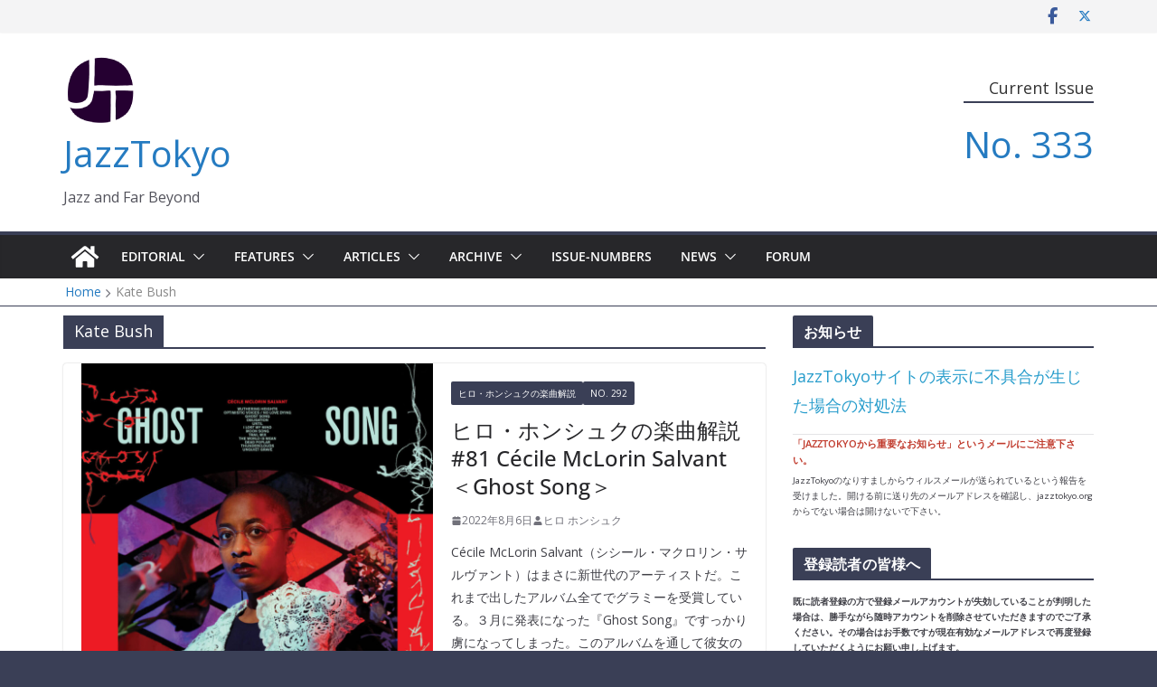

--- FILE ---
content_type: text/html; charset=UTF-8
request_url: https://jazztokyo.org/tag/kate-bush/
body_size: 42317
content:
		<!doctype html>
		<html lang="ja">
		
<head>

    		<meta charset="UTF-8"/>
		<meta name="viewport" content="width=device-width, initial-scale=1">
		<link rel="profile" href="https://gmpg.org/xfn/11"/>
		
    <!-- Force browser to revalidate HTML once -->
    <meta http-equiv="Cache-Control" content="no-store, no-cache, must-revalidate" />
    <meta http-equiv="Pragma" content="no-cache" />
    <meta http-equiv="Expires" content="0" />

    <title>Kate Bush &#8211; JazzTokyo</title>
<meta name='robots' content='max-image-preview:large' />
<link rel='dns-prefetch' href='//secure.gravatar.com' />
<link rel='dns-prefetch' href='//stats.wp.com' />
<link rel='dns-prefetch' href='//fonts.googleapis.com' />
<link rel='dns-prefetch' href='//v0.wordpress.com' />
<link rel='dns-prefetch' href='//widgets.wp.com' />
<link rel='dns-prefetch' href='//s0.wp.com' />
<link rel='dns-prefetch' href='//0.gravatar.com' />
<link rel='dns-prefetch' href='//1.gravatar.com' />
<link rel='dns-prefetch' href='//2.gravatar.com' />
<link rel='preconnect' href='//c0.wp.com' />
<link rel="alternate" type="application/rss+xml" title="JazzTokyo &raquo; フィード" href="https://jazztokyo.org/feed/" />
<link rel="alternate" type="application/rss+xml" title="JazzTokyo &raquo; コメントフィード" href="https://jazztokyo.org/comments/feed/" />
<link rel="alternate" type="application/rss+xml" title="JazzTokyo &raquo; Kate Bush タグのフィード" href="https://jazztokyo.org/tag/kate-bush/feed/" />
		<!-- This site uses the Google Analytics by MonsterInsights plugin v9.11.1 - Using Analytics tracking - https://www.monsterinsights.com/ -->
							<script src="//www.googletagmanager.com/gtag/js?id=G-TVQTKCD9XG"  data-cfasync="false" data-wpfc-render="false" type="text/javascript" async></script>
			<script data-cfasync="false" data-wpfc-render="false" type="text/javascript">
				var mi_version = '9.11.1';
				var mi_track_user = true;
				var mi_no_track_reason = '';
								var MonsterInsightsDefaultLocations = {"page_location":"https:\/\/jazztokyo.org\/tag\/kate-bush\/"};
								if ( typeof MonsterInsightsPrivacyGuardFilter === 'function' ) {
					var MonsterInsightsLocations = (typeof MonsterInsightsExcludeQuery === 'object') ? MonsterInsightsPrivacyGuardFilter( MonsterInsightsExcludeQuery ) : MonsterInsightsPrivacyGuardFilter( MonsterInsightsDefaultLocations );
				} else {
					var MonsterInsightsLocations = (typeof MonsterInsightsExcludeQuery === 'object') ? MonsterInsightsExcludeQuery : MonsterInsightsDefaultLocations;
				}

								var disableStrs = [
										'ga-disable-G-TVQTKCD9XG',
									];

				/* Function to detect opted out users */
				function __gtagTrackerIsOptedOut() {
					for (var index = 0; index < disableStrs.length; index++) {
						if (document.cookie.indexOf(disableStrs[index] + '=true') > -1) {
							return true;
						}
					}

					return false;
				}

				/* Disable tracking if the opt-out cookie exists. */
				if (__gtagTrackerIsOptedOut()) {
					for (var index = 0; index < disableStrs.length; index++) {
						window[disableStrs[index]] = true;
					}
				}

				/* Opt-out function */
				function __gtagTrackerOptout() {
					for (var index = 0; index < disableStrs.length; index++) {
						document.cookie = disableStrs[index] + '=true; expires=Thu, 31 Dec 2099 23:59:59 UTC; path=/';
						window[disableStrs[index]] = true;
					}
				}

				if ('undefined' === typeof gaOptout) {
					function gaOptout() {
						__gtagTrackerOptout();
					}
				}
								window.dataLayer = window.dataLayer || [];

				window.MonsterInsightsDualTracker = {
					helpers: {},
					trackers: {},
				};
				if (mi_track_user) {
					function __gtagDataLayer() {
						dataLayer.push(arguments);
					}

					function __gtagTracker(type, name, parameters) {
						if (!parameters) {
							parameters = {};
						}

						if (parameters.send_to) {
							__gtagDataLayer.apply(null, arguments);
							return;
						}

						if (type === 'event') {
														parameters.send_to = monsterinsights_frontend.v4_id;
							var hookName = name;
							if (typeof parameters['event_category'] !== 'undefined') {
								hookName = parameters['event_category'] + ':' + name;
							}

							if (typeof MonsterInsightsDualTracker.trackers[hookName] !== 'undefined') {
								MonsterInsightsDualTracker.trackers[hookName](parameters);
							} else {
								__gtagDataLayer('event', name, parameters);
							}
							
						} else {
							__gtagDataLayer.apply(null, arguments);
						}
					}

					__gtagTracker('js', new Date());
					__gtagTracker('set', {
						'developer_id.dZGIzZG': true,
											});
					if ( MonsterInsightsLocations.page_location ) {
						__gtagTracker('set', MonsterInsightsLocations);
					}
										__gtagTracker('config', 'G-TVQTKCD9XG', {"forceSSL":"true","link_attribution":"true"} );
										window.gtag = __gtagTracker;										(function () {
						/* https://developers.google.com/analytics/devguides/collection/analyticsjs/ */
						/* ga and __gaTracker compatibility shim. */
						var noopfn = function () {
							return null;
						};
						var newtracker = function () {
							return new Tracker();
						};
						var Tracker = function () {
							return null;
						};
						var p = Tracker.prototype;
						p.get = noopfn;
						p.set = noopfn;
						p.send = function () {
							var args = Array.prototype.slice.call(arguments);
							args.unshift('send');
							__gaTracker.apply(null, args);
						};
						var __gaTracker = function () {
							var len = arguments.length;
							if (len === 0) {
								return;
							}
							var f = arguments[len - 1];
							if (typeof f !== 'object' || f === null || typeof f.hitCallback !== 'function') {
								if ('send' === arguments[0]) {
									var hitConverted, hitObject = false, action;
									if ('event' === arguments[1]) {
										if ('undefined' !== typeof arguments[3]) {
											hitObject = {
												'eventAction': arguments[3],
												'eventCategory': arguments[2],
												'eventLabel': arguments[4],
												'value': arguments[5] ? arguments[5] : 1,
											}
										}
									}
									if ('pageview' === arguments[1]) {
										if ('undefined' !== typeof arguments[2]) {
											hitObject = {
												'eventAction': 'page_view',
												'page_path': arguments[2],
											}
										}
									}
									if (typeof arguments[2] === 'object') {
										hitObject = arguments[2];
									}
									if (typeof arguments[5] === 'object') {
										Object.assign(hitObject, arguments[5]);
									}
									if ('undefined' !== typeof arguments[1].hitType) {
										hitObject = arguments[1];
										if ('pageview' === hitObject.hitType) {
											hitObject.eventAction = 'page_view';
										}
									}
									if (hitObject) {
										action = 'timing' === arguments[1].hitType ? 'timing_complete' : hitObject.eventAction;
										hitConverted = mapArgs(hitObject);
										__gtagTracker('event', action, hitConverted);
									}
								}
								return;
							}

							function mapArgs(args) {
								var arg, hit = {};
								var gaMap = {
									'eventCategory': 'event_category',
									'eventAction': 'event_action',
									'eventLabel': 'event_label',
									'eventValue': 'event_value',
									'nonInteraction': 'non_interaction',
									'timingCategory': 'event_category',
									'timingVar': 'name',
									'timingValue': 'value',
									'timingLabel': 'event_label',
									'page': 'page_path',
									'location': 'page_location',
									'title': 'page_title',
									'referrer' : 'page_referrer',
								};
								for (arg in args) {
																		if (!(!args.hasOwnProperty(arg) || !gaMap.hasOwnProperty(arg))) {
										hit[gaMap[arg]] = args[arg];
									} else {
										hit[arg] = args[arg];
									}
								}
								return hit;
							}

							try {
								f.hitCallback();
							} catch (ex) {
							}
						};
						__gaTracker.create = newtracker;
						__gaTracker.getByName = newtracker;
						__gaTracker.getAll = function () {
							return [];
						};
						__gaTracker.remove = noopfn;
						__gaTracker.loaded = true;
						window['__gaTracker'] = __gaTracker;
					})();
									} else {
										console.log("");
					(function () {
						function __gtagTracker() {
							return null;
						}

						window['__gtagTracker'] = __gtagTracker;
						window['gtag'] = __gtagTracker;
					})();
									}
			</script>
							<!-- / Google Analytics by MonsterInsights -->
		<style id='wp-img-auto-sizes-contain-inline-css' type='text/css'>
img:is([sizes=auto i],[sizes^="auto," i]){contain-intrinsic-size:3000px 1500px}
/*# sourceURL=wp-img-auto-sizes-contain-inline-css */
</style>
<link rel='stylesheet' id='bbpress_unread_posts_Style-css' href='https://jazztokyo.org/wp-content/plugins/bbpress-unread-posts-v2/style.css?ver=ae315b52054777fc9ca6a0d0cdbe67ba' type='text/css' media='all' />
<link rel='stylesheet' id='formidable-css' href='https://jazztokyo.org/wp-content/plugins/formidable/css/formidableforms.css?ver=1132300' type='text/css' media='all' />
<link rel='stylesheet' id='dashicons-css' href='https://c0.wp.com/c/6.9/wp-includes/css/dashicons.min.css' type='text/css' media='all' />
<link rel='stylesheet' id='post-views-counter-frontend-css' href='https://jazztokyo.org/wp-content/plugins/post-views-counter/css/frontend.css?ver=1.7.0' type='text/css' media='all' />
<style id='wp-emoji-styles-inline-css' type='text/css'>

	img.wp-smiley, img.emoji {
		display: inline !important;
		border: none !important;
		box-shadow: none !important;
		height: 1em !important;
		width: 1em !important;
		margin: 0 0.07em !important;
		vertical-align: -0.1em !important;
		background: none !important;
		padding: 0 !important;
	}
/*# sourceURL=wp-emoji-styles-inline-css */
</style>
<link rel='stylesheet' id='wp-block-library-css' href='https://c0.wp.com/c/6.9/wp-includes/css/dist/block-library/style.min.css' type='text/css' media='all' />
<style id='global-styles-inline-css' type='text/css'>
:root{--wp--preset--aspect-ratio--square: 1;--wp--preset--aspect-ratio--4-3: 4/3;--wp--preset--aspect-ratio--3-4: 3/4;--wp--preset--aspect-ratio--3-2: 3/2;--wp--preset--aspect-ratio--2-3: 2/3;--wp--preset--aspect-ratio--16-9: 16/9;--wp--preset--aspect-ratio--9-16: 9/16;--wp--preset--color--black: #000000;--wp--preset--color--cyan-bluish-gray: #abb8c3;--wp--preset--color--white: #ffffff;--wp--preset--color--pale-pink: #f78da7;--wp--preset--color--vivid-red: #cf2e2e;--wp--preset--color--luminous-vivid-orange: #ff6900;--wp--preset--color--luminous-vivid-amber: #fcb900;--wp--preset--color--light-green-cyan: #7bdcb5;--wp--preset--color--vivid-green-cyan: #00d084;--wp--preset--color--pale-cyan-blue: #8ed1fc;--wp--preset--color--vivid-cyan-blue: #0693e3;--wp--preset--color--vivid-purple: #9b51e0;--wp--preset--color--cm-color-1: #257BC1;--wp--preset--color--cm-color-2: #2270B0;--wp--preset--color--cm-color-3: #FFFFFF;--wp--preset--color--cm-color-4: #F9FEFD;--wp--preset--color--cm-color-5: #27272A;--wp--preset--color--cm-color-6: #16181A;--wp--preset--color--cm-color-7: #8F8F8F;--wp--preset--color--cm-color-8: #FFFFFF;--wp--preset--color--cm-color-9: #C7C7C7;--wp--preset--gradient--vivid-cyan-blue-to-vivid-purple: linear-gradient(135deg,rgb(6,147,227) 0%,rgb(155,81,224) 100%);--wp--preset--gradient--light-green-cyan-to-vivid-green-cyan: linear-gradient(135deg,rgb(122,220,180) 0%,rgb(0,208,130) 100%);--wp--preset--gradient--luminous-vivid-amber-to-luminous-vivid-orange: linear-gradient(135deg,rgb(252,185,0) 0%,rgb(255,105,0) 100%);--wp--preset--gradient--luminous-vivid-orange-to-vivid-red: linear-gradient(135deg,rgb(255,105,0) 0%,rgb(207,46,46) 100%);--wp--preset--gradient--very-light-gray-to-cyan-bluish-gray: linear-gradient(135deg,rgb(238,238,238) 0%,rgb(169,184,195) 100%);--wp--preset--gradient--cool-to-warm-spectrum: linear-gradient(135deg,rgb(74,234,220) 0%,rgb(151,120,209) 20%,rgb(207,42,186) 40%,rgb(238,44,130) 60%,rgb(251,105,98) 80%,rgb(254,248,76) 100%);--wp--preset--gradient--blush-light-purple: linear-gradient(135deg,rgb(255,206,236) 0%,rgb(152,150,240) 100%);--wp--preset--gradient--blush-bordeaux: linear-gradient(135deg,rgb(254,205,165) 0%,rgb(254,45,45) 50%,rgb(107,0,62) 100%);--wp--preset--gradient--luminous-dusk: linear-gradient(135deg,rgb(255,203,112) 0%,rgb(199,81,192) 50%,rgb(65,88,208) 100%);--wp--preset--gradient--pale-ocean: linear-gradient(135deg,rgb(255,245,203) 0%,rgb(182,227,212) 50%,rgb(51,167,181) 100%);--wp--preset--gradient--electric-grass: linear-gradient(135deg,rgb(202,248,128) 0%,rgb(113,206,126) 100%);--wp--preset--gradient--midnight: linear-gradient(135deg,rgb(2,3,129) 0%,rgb(40,116,252) 100%);--wp--preset--font-size--small: 13px;--wp--preset--font-size--medium: 20px;--wp--preset--font-size--large: 36px;--wp--preset--font-size--x-large: 42px;--wp--preset--font-family--dm-sans: DM Sans, sans-serif;--wp--preset--font-family--public-sans: Public Sans, sans-serif;--wp--preset--font-family--roboto: Roboto, sans-serif;--wp--preset--font-family--segoe-ui: Segoe UI, Arial, sans-serif;--wp--preset--spacing--20: 0.44rem;--wp--preset--spacing--30: 0.67rem;--wp--preset--spacing--40: 1rem;--wp--preset--spacing--50: 1.5rem;--wp--preset--spacing--60: 2.25rem;--wp--preset--spacing--70: 3.38rem;--wp--preset--spacing--80: 5.06rem;--wp--preset--shadow--natural: 6px 6px 9px rgba(0, 0, 0, 0.2);--wp--preset--shadow--deep: 12px 12px 50px rgba(0, 0, 0, 0.4);--wp--preset--shadow--sharp: 6px 6px 0px rgba(0, 0, 0, 0.2);--wp--preset--shadow--outlined: 6px 6px 0px -3px rgb(255, 255, 255), 6px 6px rgb(0, 0, 0);--wp--preset--shadow--crisp: 6px 6px 0px rgb(0, 0, 0);}:root { --wp--style--global--content-size: 760px;--wp--style--global--wide-size: 1160px; }:where(body) { margin: 0; }.wp-site-blocks > .alignleft { float: left; margin-right: 2em; }.wp-site-blocks > .alignright { float: right; margin-left: 2em; }.wp-site-blocks > .aligncenter { justify-content: center; margin-left: auto; margin-right: auto; }:where(.wp-site-blocks) > * { margin-block-start: 24px; margin-block-end: 0; }:where(.wp-site-blocks) > :first-child { margin-block-start: 0; }:where(.wp-site-blocks) > :last-child { margin-block-end: 0; }:root { --wp--style--block-gap: 24px; }:root :where(.is-layout-flow) > :first-child{margin-block-start: 0;}:root :where(.is-layout-flow) > :last-child{margin-block-end: 0;}:root :where(.is-layout-flow) > *{margin-block-start: 24px;margin-block-end: 0;}:root :where(.is-layout-constrained) > :first-child{margin-block-start: 0;}:root :where(.is-layout-constrained) > :last-child{margin-block-end: 0;}:root :where(.is-layout-constrained) > *{margin-block-start: 24px;margin-block-end: 0;}:root :where(.is-layout-flex){gap: 24px;}:root :where(.is-layout-grid){gap: 24px;}.is-layout-flow > .alignleft{float: left;margin-inline-start: 0;margin-inline-end: 2em;}.is-layout-flow > .alignright{float: right;margin-inline-start: 2em;margin-inline-end: 0;}.is-layout-flow > .aligncenter{margin-left: auto !important;margin-right: auto !important;}.is-layout-constrained > .alignleft{float: left;margin-inline-start: 0;margin-inline-end: 2em;}.is-layout-constrained > .alignright{float: right;margin-inline-start: 2em;margin-inline-end: 0;}.is-layout-constrained > .aligncenter{margin-left: auto !important;margin-right: auto !important;}.is-layout-constrained > :where(:not(.alignleft):not(.alignright):not(.alignfull)){max-width: var(--wp--style--global--content-size);margin-left: auto !important;margin-right: auto !important;}.is-layout-constrained > .alignwide{max-width: var(--wp--style--global--wide-size);}body .is-layout-flex{display: flex;}.is-layout-flex{flex-wrap: wrap;align-items: center;}.is-layout-flex > :is(*, div){margin: 0;}body .is-layout-grid{display: grid;}.is-layout-grid > :is(*, div){margin: 0;}body{padding-top: 0px;padding-right: 0px;padding-bottom: 0px;padding-left: 0px;}a:where(:not(.wp-element-button)){text-decoration: underline;}:root :where(.wp-element-button, .wp-block-button__link){background-color: #32373c;border-width: 0;color: #fff;font-family: inherit;font-size: inherit;font-style: inherit;font-weight: inherit;letter-spacing: inherit;line-height: inherit;padding-top: calc(0.667em + 2px);padding-right: calc(1.333em + 2px);padding-bottom: calc(0.667em + 2px);padding-left: calc(1.333em + 2px);text-decoration: none;text-transform: inherit;}.has-black-color{color: var(--wp--preset--color--black) !important;}.has-cyan-bluish-gray-color{color: var(--wp--preset--color--cyan-bluish-gray) !important;}.has-white-color{color: var(--wp--preset--color--white) !important;}.has-pale-pink-color{color: var(--wp--preset--color--pale-pink) !important;}.has-vivid-red-color{color: var(--wp--preset--color--vivid-red) !important;}.has-luminous-vivid-orange-color{color: var(--wp--preset--color--luminous-vivid-orange) !important;}.has-luminous-vivid-amber-color{color: var(--wp--preset--color--luminous-vivid-amber) !important;}.has-light-green-cyan-color{color: var(--wp--preset--color--light-green-cyan) !important;}.has-vivid-green-cyan-color{color: var(--wp--preset--color--vivid-green-cyan) !important;}.has-pale-cyan-blue-color{color: var(--wp--preset--color--pale-cyan-blue) !important;}.has-vivid-cyan-blue-color{color: var(--wp--preset--color--vivid-cyan-blue) !important;}.has-vivid-purple-color{color: var(--wp--preset--color--vivid-purple) !important;}.has-cm-color-1-color{color: var(--wp--preset--color--cm-color-1) !important;}.has-cm-color-2-color{color: var(--wp--preset--color--cm-color-2) !important;}.has-cm-color-3-color{color: var(--wp--preset--color--cm-color-3) !important;}.has-cm-color-4-color{color: var(--wp--preset--color--cm-color-4) !important;}.has-cm-color-5-color{color: var(--wp--preset--color--cm-color-5) !important;}.has-cm-color-6-color{color: var(--wp--preset--color--cm-color-6) !important;}.has-cm-color-7-color{color: var(--wp--preset--color--cm-color-7) !important;}.has-cm-color-8-color{color: var(--wp--preset--color--cm-color-8) !important;}.has-cm-color-9-color{color: var(--wp--preset--color--cm-color-9) !important;}.has-black-background-color{background-color: var(--wp--preset--color--black) !important;}.has-cyan-bluish-gray-background-color{background-color: var(--wp--preset--color--cyan-bluish-gray) !important;}.has-white-background-color{background-color: var(--wp--preset--color--white) !important;}.has-pale-pink-background-color{background-color: var(--wp--preset--color--pale-pink) !important;}.has-vivid-red-background-color{background-color: var(--wp--preset--color--vivid-red) !important;}.has-luminous-vivid-orange-background-color{background-color: var(--wp--preset--color--luminous-vivid-orange) !important;}.has-luminous-vivid-amber-background-color{background-color: var(--wp--preset--color--luminous-vivid-amber) !important;}.has-light-green-cyan-background-color{background-color: var(--wp--preset--color--light-green-cyan) !important;}.has-vivid-green-cyan-background-color{background-color: var(--wp--preset--color--vivid-green-cyan) !important;}.has-pale-cyan-blue-background-color{background-color: var(--wp--preset--color--pale-cyan-blue) !important;}.has-vivid-cyan-blue-background-color{background-color: var(--wp--preset--color--vivid-cyan-blue) !important;}.has-vivid-purple-background-color{background-color: var(--wp--preset--color--vivid-purple) !important;}.has-cm-color-1-background-color{background-color: var(--wp--preset--color--cm-color-1) !important;}.has-cm-color-2-background-color{background-color: var(--wp--preset--color--cm-color-2) !important;}.has-cm-color-3-background-color{background-color: var(--wp--preset--color--cm-color-3) !important;}.has-cm-color-4-background-color{background-color: var(--wp--preset--color--cm-color-4) !important;}.has-cm-color-5-background-color{background-color: var(--wp--preset--color--cm-color-5) !important;}.has-cm-color-6-background-color{background-color: var(--wp--preset--color--cm-color-6) !important;}.has-cm-color-7-background-color{background-color: var(--wp--preset--color--cm-color-7) !important;}.has-cm-color-8-background-color{background-color: var(--wp--preset--color--cm-color-8) !important;}.has-cm-color-9-background-color{background-color: var(--wp--preset--color--cm-color-9) !important;}.has-black-border-color{border-color: var(--wp--preset--color--black) !important;}.has-cyan-bluish-gray-border-color{border-color: var(--wp--preset--color--cyan-bluish-gray) !important;}.has-white-border-color{border-color: var(--wp--preset--color--white) !important;}.has-pale-pink-border-color{border-color: var(--wp--preset--color--pale-pink) !important;}.has-vivid-red-border-color{border-color: var(--wp--preset--color--vivid-red) !important;}.has-luminous-vivid-orange-border-color{border-color: var(--wp--preset--color--luminous-vivid-orange) !important;}.has-luminous-vivid-amber-border-color{border-color: var(--wp--preset--color--luminous-vivid-amber) !important;}.has-light-green-cyan-border-color{border-color: var(--wp--preset--color--light-green-cyan) !important;}.has-vivid-green-cyan-border-color{border-color: var(--wp--preset--color--vivid-green-cyan) !important;}.has-pale-cyan-blue-border-color{border-color: var(--wp--preset--color--pale-cyan-blue) !important;}.has-vivid-cyan-blue-border-color{border-color: var(--wp--preset--color--vivid-cyan-blue) !important;}.has-vivid-purple-border-color{border-color: var(--wp--preset--color--vivid-purple) !important;}.has-cm-color-1-border-color{border-color: var(--wp--preset--color--cm-color-1) !important;}.has-cm-color-2-border-color{border-color: var(--wp--preset--color--cm-color-2) !important;}.has-cm-color-3-border-color{border-color: var(--wp--preset--color--cm-color-3) !important;}.has-cm-color-4-border-color{border-color: var(--wp--preset--color--cm-color-4) !important;}.has-cm-color-5-border-color{border-color: var(--wp--preset--color--cm-color-5) !important;}.has-cm-color-6-border-color{border-color: var(--wp--preset--color--cm-color-6) !important;}.has-cm-color-7-border-color{border-color: var(--wp--preset--color--cm-color-7) !important;}.has-cm-color-8-border-color{border-color: var(--wp--preset--color--cm-color-8) !important;}.has-cm-color-9-border-color{border-color: var(--wp--preset--color--cm-color-9) !important;}.has-vivid-cyan-blue-to-vivid-purple-gradient-background{background: var(--wp--preset--gradient--vivid-cyan-blue-to-vivid-purple) !important;}.has-light-green-cyan-to-vivid-green-cyan-gradient-background{background: var(--wp--preset--gradient--light-green-cyan-to-vivid-green-cyan) !important;}.has-luminous-vivid-amber-to-luminous-vivid-orange-gradient-background{background: var(--wp--preset--gradient--luminous-vivid-amber-to-luminous-vivid-orange) !important;}.has-luminous-vivid-orange-to-vivid-red-gradient-background{background: var(--wp--preset--gradient--luminous-vivid-orange-to-vivid-red) !important;}.has-very-light-gray-to-cyan-bluish-gray-gradient-background{background: var(--wp--preset--gradient--very-light-gray-to-cyan-bluish-gray) !important;}.has-cool-to-warm-spectrum-gradient-background{background: var(--wp--preset--gradient--cool-to-warm-spectrum) !important;}.has-blush-light-purple-gradient-background{background: var(--wp--preset--gradient--blush-light-purple) !important;}.has-blush-bordeaux-gradient-background{background: var(--wp--preset--gradient--blush-bordeaux) !important;}.has-luminous-dusk-gradient-background{background: var(--wp--preset--gradient--luminous-dusk) !important;}.has-pale-ocean-gradient-background{background: var(--wp--preset--gradient--pale-ocean) !important;}.has-electric-grass-gradient-background{background: var(--wp--preset--gradient--electric-grass) !important;}.has-midnight-gradient-background{background: var(--wp--preset--gradient--midnight) !important;}.has-small-font-size{font-size: var(--wp--preset--font-size--small) !important;}.has-medium-font-size{font-size: var(--wp--preset--font-size--medium) !important;}.has-large-font-size{font-size: var(--wp--preset--font-size--large) !important;}.has-x-large-font-size{font-size: var(--wp--preset--font-size--x-large) !important;}.has-dm-sans-font-family{font-family: var(--wp--preset--font-family--dm-sans) !important;}.has-public-sans-font-family{font-family: var(--wp--preset--font-family--public-sans) !important;}.has-roboto-font-family{font-family: var(--wp--preset--font-family--roboto) !important;}.has-segoe-ui-font-family{font-family: var(--wp--preset--font-family--segoe-ui) !important;}
/*# sourceURL=global-styles-inline-css */
</style>

<link rel='stylesheet' id='bbp-default-css' href='https://jazztokyo.org/wp-content/plugins/bbpress/templates/default/css/bbpress.min.css?ver=2.6.14' type='text/css' media='all' />
<link rel='stylesheet' id='categories-images-styles-css' href='https://jazztokyo.org/wp-content/plugins/categories-images/assets/css/zci-styles.css?ver=3.3.1' type='text/css' media='all' />
<link rel='stylesheet' id='easy-query-css' href='https://jazztokyo.org/wp-content/plugins/easy-query-pro/core/css/easy-query.min.css?ver=ae315b52054777fc9ca6a0d0cdbe67ba' type='text/css' media='all' />
<link rel='stylesheet' id='meteor-slides-css' href='https://jazztokyo.org/wp-content/plugins/meteor-slides/css/meteor-slides.css?ver=1.0' type='text/css' media='all' />
<link rel='stylesheet' id='responsive-lightbox-prettyphoto-css' href='https://jazztokyo.org/wp-content/plugins/responsive-lightbox/assets/prettyphoto/prettyPhoto.min.css?ver=3.1.6' type='text/css' media='all' />
<link rel='stylesheet' id='searchandfilter-css' href='https://jazztokyo.org/wp-content/plugins/search-filter/style.css?ver=1' type='text/css' media='all' />
<link rel='stylesheet' id='ppress-frontend-css' href='https://jazztokyo.org/wp-content/plugins/wp-user-avatar/assets/css/frontend.min.css?ver=4.16.8' type='text/css' media='all' />
<link rel='stylesheet' id='ppress-flatpickr-css' href='https://jazztokyo.org/wp-content/plugins/wp-user-avatar/assets/flatpickr/flatpickr.min.css?ver=4.16.8' type='text/css' media='all' />
<link rel='stylesheet' id='ppress-select2-css' href='https://jazztokyo.org/wp-content/plugins/wp-user-avatar/assets/select2/select2.min.css?ver=ae315b52054777fc9ca6a0d0cdbe67ba' type='text/css' media='all' />
<link rel='stylesheet' id='bsp-css' href='https://jazztokyo.org/wp-content/plugins/bbp-style-pack/css/bspstyle.css?ver=1765143904' type='text/css' media='screen' />
<link rel='stylesheet' id='parent-style-css' href='https://jazztokyo.org/wp-content/themes/colormag-pro/style.css?ver=ae315b52054777fc9ca6a0d0cdbe67ba' type='text/css' media='all' />
<link rel='stylesheet' id='colormag_style-css' href='https://jazztokyo.org/wp-content/themes/a-no-ne-2023/style.css?ver=5.1.4' type='text/css' media='all' />
<style id='colormag_style-inline-css' type='text/css'>
.colormag-button,
			blockquote, button,
			input[type=reset],
			input[type=button],
			input[type=submit],
			.cm-home-icon.front_page_on,
			.cm-post-categories a,
			.cm-primary-nav ul li ul li:hover,
			.cm-primary-nav ul li.current-menu-item,
			.cm-primary-nav ul li.current_page_ancestor,
			.cm-primary-nav ul li.current-menu-ancestor,
			.cm-primary-nav ul li.current_page_item,
			.cm-primary-nav ul li:hover,
			.cm-primary-nav ul li.focus,
			.cm-mobile-nav li a:hover,
			.colormag-header-clean #cm-primary-nav .cm-menu-toggle:hover,
			.cm-header .cm-mobile-nav li:hover,
			.cm-header .cm-mobile-nav li.current-page-ancestor,
			.cm-header .cm-mobile-nav li.current-menu-ancestor,
			.cm-header .cm-mobile-nav li.current-page-item,
			.cm-header .cm-mobile-nav li.current-menu-item,
			.cm-primary-nav ul li.focus > a,
			.cm-layout-2 .cm-primary-nav ul ul.sub-menu li.focus > a,
			.cm-mobile-nav .current-menu-item>a, .cm-mobile-nav .current_page_item>a,
			.colormag-header-clean .cm-mobile-nav li:hover > a,
			.colormag-header-clean .cm-mobile-nav li.current-page-ancestor > a,
			.colormag-header-clean .cm-mobile-nav li.current-menu-ancestor > a,
			.colormag-header-clean .cm-mobile-nav li.current-page-item > a,
			.colormag-header-clean .cm-mobile-nav li.current-menu-item > a,
			.fa.search-top:hover,
			.widget_call_to_action .btn--primary,
			.colormag-footer--classic .cm-footer-cols .cm-row .cm-widget-title span::before,
			.colormag-footer--classic-bordered .cm-footer-cols .cm-row .cm-widget-title span::before,
			.cm-featured-posts .cm-widget-title span,
			.cm-featured-category-slider-widget .cm-slide-content .cm-entry-header-meta .cm-post-categories a,
			.cm-highlighted-posts .cm-post-content .cm-entry-header-meta .cm-post-categories a,
			.cm-category-slide-next, .cm-category-slide-prev, .slide-next,
			.slide-prev, .cm-tabbed-widget ul li, .cm-posts .wp-pagenavi .current,
			.cm-posts .wp-pagenavi a:hover, .cm-secondary .cm-widget-title span,
			.cm-posts .post .cm-post-content .cm-entry-header-meta .cm-post-categories a,
			.cm-page-header .cm-page-title span, .entry-meta .post-format i,
			.format-link, .cm-entry-button, .infinite-scroll .tg-infinite-scroll,
			.no-more-post-text, .pagination span,
			.cm-footer-cols .cm-row .cm-widget-title span,
			.advertisement_above_footer .cm-widget-title span,
			.error, .cm-primary .cm-widget-title span,
			.related-posts-wrapper.style-three .cm-post-content .cm-entry-title a:hover:before,
			.cm-slider-area .cm-widget-title span,
			.cm-beside-slider-widget .cm-widget-title span,
			.top-full-width-sidebar .cm-widget-title span,
			.wp-block-quote, .wp-block-quote.is-style-large,
			.wp-block-quote.has-text-align-right,
			.page-numbers .current, .search-wrap button,
			.cm-error-404 .cm-btn, .widget .wp-block-heading, .wp-block-search button,
			.widget a::before, .cm-post-date a::before,
			.byline a::before,
			.colormag-footer--classic-bordered .cm-widget-title::before,
			.wp-block-button__link,
			#cm-tertiary .cm-widget-title span,
			.link-pagination .post-page-numbers.current,
			.wp-block-query-pagination-numbers .page-numbers.current,
			.wp-element-button,
			.wp-block-button .wp-block-button__link,
			.wp-element-button,
			.cm-layout-2 .cm-primary-nav ul ul.sub-menu li:hover,
			.cm-layout-2 .cm-primary-nav ul ul.sub-menu li.current-menu-ancestor,
			.cm-layout-2 .cm-primary-nav ul ul.sub-menu li.current-menu-item,
			.cm-layout-2 .cm-primary-nav ul ul.sub-menu li.focus,
			.cm-primary-nav .cm-random-post a:hover,
			.cm-primary-nav .cm-home-icon a:hover,
			.tg-infinite-pagination .tg-load-more,
			.comment .comment-author-link .post-author,
			.cm-footer-builder .cm-widget-title span,
			.wp-block-search .wp-element-button:hover{background-color:#3a3f56;}a,
			.cm-layout-2 #cm-primary-nav .fa.search-top:hover,
			.cm-layout-2 #cm-primary-nav.cm-mobile-nav .cm-random-post a:hover .fa-random,
			.cm-layout-2 #cm-primary-nav.cm-primary-nav .cm-random-post a:hover .fa-random,
			.cm-layout-2 .breaking-news .newsticker a:hover,
			.cm-layout-2 .cm-primary-nav ul li.current-menu-item > a,
			.cm-layout-2 .cm-primary-nav ul li.current_page_item > a,
			.cm-layout-2 .cm-primary-nav ul li:hover > a,
			.cm-layout-2 .cm-primary-nav ul li.focus > a
			.dark-skin .cm-layout-2-style-1 #cm-primary-nav.cm-primary-nav .cm-home-icon:hover .fa,
			.byline a:hover, .comments a:hover, .cm-edit-link a:hover, .cm-post-date a:hover,
			.social-links:not(.cm-header-actions .social-links) i.fa:hover, .cm-tag-links a:hover,
			.colormag-header-clean .social-links li:hover i.fa, .cm-layout-2-style-1 .social-links li:hover i.fa,
			.colormag-header-clean .breaking-news .newsticker a:hover, .widget_featured_posts .article-content .cm-entry-title a:hover,
			.widget_featured_slider .slide-content .cm-below-entry-meta .byline a:hover,
			.widget_featured_slider .slide-content .cm-below-entry-meta .comments a:hover,
			.widget_featured_slider .slide-content .cm-below-entry-meta .cm-post-date a:hover,
			.widget_featured_slider .slide-content .cm-entry-title a:hover,
			.widget_block_picture_news.widget_featured_posts .article-content .cm-entry-title a:hover,
			.widget_highlighted_posts .article-content .cm-below-entry-meta .byline a:hover,
			.widget_highlighted_posts .article-content .cm-below-entry-meta .comments a:hover,
			.widget_highlighted_posts .article-content .cm-below-entry-meta .cm-post-date a:hover,
			.widget_highlighted_posts .article-content .cm-entry-title a:hover, i.fa-arrow-up, i.fa-arrow-down,
			.cm-site-title a, #content .post .article-content .cm-entry-title a:hover, .entry-meta .byline i,
			.entry-meta .cat-links i, .entry-meta a, .post .cm-entry-title a:hover, .search .cm-entry-title a:hover,
			.entry-meta .comments-link a:hover, .entry-meta .cm-edit-link a:hover, .entry-meta .cm-post-date a:hover,
			.entry-meta .cm-tag-links a:hover, .single #content .tags a:hover, .count, .next a:hover, .previous a:hover,
			.related-posts-main-title .fa, .single-related-posts .article-content .cm-entry-title a:hover,
			.pagination a span:hover,
			#content .comments-area a.comment-cm-edit-link:hover, #content .comments-area a.comment-permalink:hover,
			#content .comments-area article header cite a:hover, .comments-area .comment-author-link a:hover,
			.comment .comment-reply-link:hover,
			.nav-next a, .nav-previous a,
			#cm-footer .cm-footer-menu ul li a:hover,
			.cm-footer-cols .cm-row a:hover, a#scroll-up i, .related-posts-wrapper-flyout .cm-entry-title a:hover,
			.human-diff-time .human-diff-time-display:hover,
			.cm-layout-2-style-1 #cm-primary-nav .fa:hover,
			.cm-footer-bar a,
			.cm-post-date a:hover,
			.cm-author a:hover,
			.cm-comments-link a:hover,
			.cm-tag-links a:hover,
			.cm-edit-link a:hover,
			.cm-footer-bar .copyright a,
			.cm-featured-posts .cm-entry-title a:hover,
            .cm-featured-posts--style-5.cm-featured-posts .cm-post-title-below-image .cm-post .cm-post-content .cm-entry-title a:hover,
			.cm-posts .post .cm-post-content .cm-entry-title a:hover,
			.cm-posts .post .single-title-above .cm-entry-title a:hover,
			.cm-layout-2 .cm-primary-nav ul li:hover > a,
			.cm-layout-2 #cm-primary-nav .fa:hover,
			.cm-entry-title a:hover,
			button:hover, input[type="button"]:hover,
			input[type="reset"]:hover,
			input[type="submit"]:hover,
			.wp-block-button .wp-block-button__link:hover,
			.cm-button:hover,
			.wp-element-button:hover,
			li.product .added_to_cart:hover,
			.comments-area .comment-permalink:hover{color:#3a3f56;}#cm-primary-nav,
			.cm-contained .cm-header-2 .cm-row, .cm-header-builder.cm-full-width .cm-main-header .cm-header-bottom-row{border-top-color:#3a3f56;}.cm-layout-2 #cm-primary-nav,
			.cm-layout-2 .cm-primary-nav ul ul.sub-menu li:hover,
			.cm-layout-2 .cm-primary-nav ul > li:hover > a,
			.cm-layout-2 .cm-primary-nav ul > li.current-menu-item > a,
			.cm-layout-2 .cm-primary-nav ul > li.current-menu-ancestor > a,
			.cm-layout-2 .cm-primary-nav ul ul.sub-menu li.current-menu-ancestor,
			.cm-layout-2 .cm-primary-nav ul ul.sub-menu li.current-menu-item,
			.cm-layout-2 .cm-primary-nav ul ul.sub-menu li.focus,
			cm-layout-2 .cm-primary-nav ul ul.sub-menu li.current-menu-ancestor,
			cm-layout-2 .cm-primary-nav ul ul.sub-menu li.current-menu-item,
			cm-layout-2 #cm-primary-nav .cm-menu-toggle:hover,
			cm-layout-2 #cm-primary-nav.cm-mobile-nav .cm-menu-toggle,
			cm-layout-2 .cm-primary-nav ul > li:hover > a,
			cm-layout-2 .cm-primary-nav ul > li.current-menu-item > a,
			cm-layout-2 .cm-primary-nav ul > li.current-menu-ancestor > a,
			.cm-layout-2 .cm-primary-nav ul li.focus > a, .pagination a span:hover,
			.cm-error-404 .cm-btn,
			.single-post .cm-post-categories a::after,
			.widget .block-title,
			.cm-layout-2 .cm-primary-nav ul li.focus > a,
			button,
			input[type="button"],
			input[type="reset"],
			input[type="submit"],
			.wp-block-button .wp-block-button__link,
			.cm-button,
			.wp-element-button,
			li.product .added_to_cart{border-color:#3a3f56;}.cm-secondary .cm-widget-title,
			#cm-tertiary .cm-widget-title,
			.widget_featured_posts .widget-title,
			#secondary .widget-title,
			#cm-tertiary .widget-title,
			.cm-page-header .cm-page-title,
			.cm-footer-cols .cm-row .widget-title,
			.advertisement_above_footer .widget-title,
			#primary .widget-title,
			.widget_slider_area .widget-title,
			.widget_beside_slider .widget-title,
			.top-full-width-sidebar .widget-title,
			.cm-footer-cols .cm-row .cm-widget-title,
			.cm-footer-bar .copyright a,
			.cm-layout-2.cm-layout-2-style-2 #cm-primary-nav,
			.cm-layout-2 .cm-primary-nav ul > li:hover > a,
			.cm-footer-builder .cm-widget-title,
			.cm-layout-2 .cm-primary-nav ul > li.current-menu-item > a{border-bottom-color:#3a3f56;}.cm-entry-summary a,
			.mzb-featured-categories .mzb-post-title a,
			.mzb-tab-post .mzb-post-title a,
			.mzb-post-list .mzb-post-title a,
			.mzb-featured-posts .mzb-post-title a,
			.mzb-featured-categories .mzb-post-title a{color:#207daf;}.post .cm-entry-summary a:hover,
			.mzb-featured-categories .mzb-post-title a:hover,
			.mzb-tab-post .mzb-post-title a:hover,
			.mzb-post-list .mzb-post-title a:hover,
			.mzb-featured-posts .mzb-post-title a:hover,
			.mzb-featured-categories .mzb-post-title a:hover{color:#207daf;}@media screen and (min-width: 992px) {.cm-primary{width:70%;}}.cm-header .cm-menu-toggle svg,
			.cm-header .cm-menu-toggle svg{fill:#fff;}.blog .cm-posts .post .cm-post-content .human-diff-time .human-diff-time-display,
			.blog .cm-posts .post .cm-post-content .cm-below-entry-meta .cm-post-date a,
			.blog .cm-posts .post .cm-post-content .cm-below-entry-meta .cm-author,
			.blog .cm-posts .post .cm-post-content .cm-below-entry-meta .cm-author a,
			.blog .cm-posts .post .cm-post-content .cm-below-entry-meta .cm-post-views a,
			.blog .cm-posts .post .cm-post-content .cm-below-entry-meta .cm-tag-links a,
			.blog .cm-posts .post .cm-post-content .cm-below-entry-meta .cm-comments-link a,
			.blog .cm-posts .post .cm-post-content .cm-below-entry-meta .cm-edit-link a,
			.blog .cm-posts .post .cm-post-content .cm-below-entry-meta .cm-edit-link i,
			.blog .cm-posts .post .cm-post-content .cm-below-entry-meta .cm-post-views,
			.blog .cm-posts .post .cm-post-content .cm-below-entry-meta .cm-reading-time,
			.blog .cm-posts .post .cm-post-content .cm-below-entry-meta .cm-reading-time::before{}.search .cm-posts .post .cm-post-content .human-diff-time .human-diff-time-display,
			.search .cm-posts .post .cm-post-content .cm-below-entry-meta .cm-post-date a,
			.search .cm-posts .post .cm-post-content .cm-below-entry-meta .cm-author,
			.search .cm-posts .post .cm-post-content .cm-below-entry-meta .cm-author a,
			.search .cm-posts .post .cm-post-content .cm-below-entry-meta .cm-post-views a,
			.search .cm-posts .post .cm-post-content .cm-below-entry-meta .cm-tag-links a,
			.search .cm-posts .post .cm-post-content .cm-below-entry-meta .cm-comments-link a,
			.search .cm-posts .post .cm-post-content .cm-below-entry-meta .cm-edit-link a,
			.search .cm-posts .post .cm-post-content .cm-below-entry-meta .cm-edit-link i,
			.search .cm-posts .post .cm-post-content .cm-below-entry-meta .cm-post-views,
			.search .cm-posts .post .cm-post-content .cm-below-entry-meta .cm-reading-time,
			.search .cm-posts .post .cm-post-content .cm-below-entry-meta .cm-reading-time::before{}.single-post .cm-posts .post .cm-post-content .human-diff-time .human-diff-time-display,
			.single-post .cm-posts .post .cm-post-content .cm-below-entry-meta .cm-post-date a,
			.single-post .cm-posts .post .cm-post-content .cm-below-entry-meta .cm-author,
			.single-post .cm-posts .post .cm-post-content .cm-below-entry-meta .cm-author a,
			.single-post .cm-posts .post .cm-post-content .cm-below-entry-meta .cm-post-views a,
			.single-post .cm-posts .post .cm-post-content .cm-below-entry-meta .cm-tag-links a,
			.single-post .cm-posts .post .cm-post-content .cm-below-entry-meta .cm-comments-link a,
			.single-post .cm-posts .post .cm-post-content .cm-below-entry-meta .cm-edit-link a,
			.single-post .cm-posts .post .cm-post-content .cm-below-entry-meta .cm-edit-link i,
			.single-post .cm-posts .post .cm-post-content .cm-below-entry-meta .cm-post-views,
			.single-post .cm-posts .post .cm-post-content .cm-below-entry-meta .cm-reading-time,
			.single-post .cm-posts .post .cm-post-content .cm-below-entry-meta .cm-reading-time::before{}.cm-content{background-color:#ffffff;}body{background-color:#3a3f56;background-position:;background-size:;background-attachment:;background-repeat:;}.colormag-button,
			input[type="reset"],
			input[type="button"],
			input[type="submit"],
			button,
			.cm-entry-button,
			.wp-block-button .wp-block-button__link{background-color:#207daf;}body,
			button,
			input,
			select,
			textarea,
			blockquote p,
			.entry-meta,
			.cm-entry-button,
			dl,
			.previous a,
			.next a,
			.nav-previous a,
			.nav-next a,
			#respond h3#reply-title #cancel-comment-reply-link,
			#respond form input[type="text"],
			#respond form textarea,
			.cm-secondary .widget,
			.cm-error-404 .widget,
			.cm-entry-summary p{font-family:Open Sans;}h1 ,h2, h3, h4, h5, h6{font-family:Open Sans;color:#333333;}h1{font-weight:Inherit;}h2{color:#333333;font-weight:Inherit;}h3{color:#333333;font-weight:Inherit;}.nav-links .page-numbers{justify-content:flex-start;}.colormag-button,
			blockquote, button,
			input[type=reset],
			input[type=button],
			input[type=submit],
			.cm-home-icon.front_page_on,
			.cm-post-categories a,
			.cm-primary-nav ul li ul li:hover,
			.cm-primary-nav ul li.current-menu-item,
			.cm-primary-nav ul li.current_page_ancestor,
			.cm-primary-nav ul li.current-menu-ancestor,
			.cm-primary-nav ul li.current_page_item,
			.cm-primary-nav ul li:hover,
			.cm-primary-nav ul li.focus,
			.cm-mobile-nav li a:hover,
			.colormag-header-clean #cm-primary-nav .cm-menu-toggle:hover,
			.cm-header .cm-mobile-nav li:hover,
			.cm-header .cm-mobile-nav li.current-page-ancestor,
			.cm-header .cm-mobile-nav li.current-menu-ancestor,
			.cm-header .cm-mobile-nav li.current-page-item,
			.cm-header .cm-mobile-nav li.current-menu-item,
			.cm-primary-nav ul li.focus > a,
			.cm-layout-2 .cm-primary-nav ul ul.sub-menu li.focus > a,
			.cm-mobile-nav .current-menu-item>a, .cm-mobile-nav .current_page_item>a,
			.colormag-header-clean .cm-mobile-nav li:hover > a,
			.colormag-header-clean .cm-mobile-nav li.current-page-ancestor > a,
			.colormag-header-clean .cm-mobile-nav li.current-menu-ancestor > a,
			.colormag-header-clean .cm-mobile-nav li.current-page-item > a,
			.colormag-header-clean .cm-mobile-nav li.current-menu-item > a,
			.fa.search-top:hover,
			.widget_call_to_action .btn--primary,
			.colormag-footer--classic .cm-footer-cols .cm-row .cm-widget-title span::before,
			.colormag-footer--classic-bordered .cm-footer-cols .cm-row .cm-widget-title span::before,
			.cm-featured-posts .cm-widget-title span,
			.cm-featured-category-slider-widget .cm-slide-content .cm-entry-header-meta .cm-post-categories a,
			.cm-highlighted-posts .cm-post-content .cm-entry-header-meta .cm-post-categories a,
			.cm-category-slide-next, .cm-category-slide-prev, .slide-next,
			.slide-prev, .cm-tabbed-widget ul li, .cm-posts .wp-pagenavi .current,
			.cm-posts .wp-pagenavi a:hover, .cm-secondary .cm-widget-title span,
			.cm-posts .post .cm-post-content .cm-entry-header-meta .cm-post-categories a,
			.cm-page-header .cm-page-title span, .entry-meta .post-format i,
			.format-link, .cm-entry-button, .infinite-scroll .tg-infinite-scroll,
			.no-more-post-text, .pagination span,
			.cm-footer-cols .cm-row .cm-widget-title span,
			.advertisement_above_footer .cm-widget-title span,
			.error, .cm-primary .cm-widget-title span,
			.related-posts-wrapper.style-three .cm-post-content .cm-entry-title a:hover:before,
			.cm-slider-area .cm-widget-title span,
			.cm-beside-slider-widget .cm-widget-title span,
			.top-full-width-sidebar .cm-widget-title span,
			.wp-block-quote, .wp-block-quote.is-style-large,
			.wp-block-quote.has-text-align-right,
			.page-numbers .current, .search-wrap button,
			.cm-error-404 .cm-btn, .widget .wp-block-heading, .wp-block-search button,
			.widget a::before, .cm-post-date a::before,
			.byline a::before,
			.colormag-footer--classic-bordered .cm-widget-title::before,
			.wp-block-button__link,
			#cm-tertiary .cm-widget-title span,
			.link-pagination .post-page-numbers.current,
			.wp-block-query-pagination-numbers .page-numbers.current,
			.wp-element-button,
			.wp-block-button .wp-block-button__link,
			.wp-element-button,
			.cm-layout-2 .cm-primary-nav ul ul.sub-menu li:hover,
			.cm-layout-2 .cm-primary-nav ul ul.sub-menu li.current-menu-ancestor,
			.cm-layout-2 .cm-primary-nav ul ul.sub-menu li.current-menu-item,
			.cm-layout-2 .cm-primary-nav ul ul.sub-menu li.focus,
			.cm-primary-nav .cm-random-post a:hover,
			.cm-primary-nav .cm-home-icon a:hover,
			.tg-infinite-pagination .tg-load-more,
			.comment .comment-author-link .post-author,
			.cm-footer-builder .cm-widget-title span,
			.wp-block-search .wp-element-button:hover{background-color:#3a3f56;}a,
			.cm-layout-2 #cm-primary-nav .fa.search-top:hover,
			.cm-layout-2 #cm-primary-nav.cm-mobile-nav .cm-random-post a:hover .fa-random,
			.cm-layout-2 #cm-primary-nav.cm-primary-nav .cm-random-post a:hover .fa-random,
			.cm-layout-2 .breaking-news .newsticker a:hover,
			.cm-layout-2 .cm-primary-nav ul li.current-menu-item > a,
			.cm-layout-2 .cm-primary-nav ul li.current_page_item > a,
			.cm-layout-2 .cm-primary-nav ul li:hover > a,
			.cm-layout-2 .cm-primary-nav ul li.focus > a
			.dark-skin .cm-layout-2-style-1 #cm-primary-nav.cm-primary-nav .cm-home-icon:hover .fa,
			.byline a:hover, .comments a:hover, .cm-edit-link a:hover, .cm-post-date a:hover,
			.social-links:not(.cm-header-actions .social-links) i.fa:hover, .cm-tag-links a:hover,
			.colormag-header-clean .social-links li:hover i.fa, .cm-layout-2-style-1 .social-links li:hover i.fa,
			.colormag-header-clean .breaking-news .newsticker a:hover, .widget_featured_posts .article-content .cm-entry-title a:hover,
			.widget_featured_slider .slide-content .cm-below-entry-meta .byline a:hover,
			.widget_featured_slider .slide-content .cm-below-entry-meta .comments a:hover,
			.widget_featured_slider .slide-content .cm-below-entry-meta .cm-post-date a:hover,
			.widget_featured_slider .slide-content .cm-entry-title a:hover,
			.widget_block_picture_news.widget_featured_posts .article-content .cm-entry-title a:hover,
			.widget_highlighted_posts .article-content .cm-below-entry-meta .byline a:hover,
			.widget_highlighted_posts .article-content .cm-below-entry-meta .comments a:hover,
			.widget_highlighted_posts .article-content .cm-below-entry-meta .cm-post-date a:hover,
			.widget_highlighted_posts .article-content .cm-entry-title a:hover, i.fa-arrow-up, i.fa-arrow-down,
			.cm-site-title a, #content .post .article-content .cm-entry-title a:hover, .entry-meta .byline i,
			.entry-meta .cat-links i, .entry-meta a, .post .cm-entry-title a:hover, .search .cm-entry-title a:hover,
			.entry-meta .comments-link a:hover, .entry-meta .cm-edit-link a:hover, .entry-meta .cm-post-date a:hover,
			.entry-meta .cm-tag-links a:hover, .single #content .tags a:hover, .count, .next a:hover, .previous a:hover,
			.related-posts-main-title .fa, .single-related-posts .article-content .cm-entry-title a:hover,
			.pagination a span:hover,
			#content .comments-area a.comment-cm-edit-link:hover, #content .comments-area a.comment-permalink:hover,
			#content .comments-area article header cite a:hover, .comments-area .comment-author-link a:hover,
			.comment .comment-reply-link:hover,
			.nav-next a, .nav-previous a,
			#cm-footer .cm-footer-menu ul li a:hover,
			.cm-footer-cols .cm-row a:hover, a#scroll-up i, .related-posts-wrapper-flyout .cm-entry-title a:hover,
			.human-diff-time .human-diff-time-display:hover,
			.cm-layout-2-style-1 #cm-primary-nav .fa:hover,
			.cm-footer-bar a,
			.cm-post-date a:hover,
			.cm-author a:hover,
			.cm-comments-link a:hover,
			.cm-tag-links a:hover,
			.cm-edit-link a:hover,
			.cm-footer-bar .copyright a,
			.cm-featured-posts .cm-entry-title a:hover,
            .cm-featured-posts--style-5.cm-featured-posts .cm-post-title-below-image .cm-post .cm-post-content .cm-entry-title a:hover,
			.cm-posts .post .cm-post-content .cm-entry-title a:hover,
			.cm-posts .post .single-title-above .cm-entry-title a:hover,
			.cm-layout-2 .cm-primary-nav ul li:hover > a,
			.cm-layout-2 #cm-primary-nav .fa:hover,
			.cm-entry-title a:hover,
			button:hover, input[type="button"]:hover,
			input[type="reset"]:hover,
			input[type="submit"]:hover,
			.wp-block-button .wp-block-button__link:hover,
			.cm-button:hover,
			.wp-element-button:hover,
			li.product .added_to_cart:hover,
			.comments-area .comment-permalink:hover{color:#3a3f56;}#cm-primary-nav,
			.cm-contained .cm-header-2 .cm-row, .cm-header-builder.cm-full-width .cm-main-header .cm-header-bottom-row{border-top-color:#3a3f56;}.cm-layout-2 #cm-primary-nav,
			.cm-layout-2 .cm-primary-nav ul ul.sub-menu li:hover,
			.cm-layout-2 .cm-primary-nav ul > li:hover > a,
			.cm-layout-2 .cm-primary-nav ul > li.current-menu-item > a,
			.cm-layout-2 .cm-primary-nav ul > li.current-menu-ancestor > a,
			.cm-layout-2 .cm-primary-nav ul ul.sub-menu li.current-menu-ancestor,
			.cm-layout-2 .cm-primary-nav ul ul.sub-menu li.current-menu-item,
			.cm-layout-2 .cm-primary-nav ul ul.sub-menu li.focus,
			cm-layout-2 .cm-primary-nav ul ul.sub-menu li.current-menu-ancestor,
			cm-layout-2 .cm-primary-nav ul ul.sub-menu li.current-menu-item,
			cm-layout-2 #cm-primary-nav .cm-menu-toggle:hover,
			cm-layout-2 #cm-primary-nav.cm-mobile-nav .cm-menu-toggle,
			cm-layout-2 .cm-primary-nav ul > li:hover > a,
			cm-layout-2 .cm-primary-nav ul > li.current-menu-item > a,
			cm-layout-2 .cm-primary-nav ul > li.current-menu-ancestor > a,
			.cm-layout-2 .cm-primary-nav ul li.focus > a, .pagination a span:hover,
			.cm-error-404 .cm-btn,
			.single-post .cm-post-categories a::after,
			.widget .block-title,
			.cm-layout-2 .cm-primary-nav ul li.focus > a,
			button,
			input[type="button"],
			input[type="reset"],
			input[type="submit"],
			.wp-block-button .wp-block-button__link,
			.cm-button,
			.wp-element-button,
			li.product .added_to_cart{border-color:#3a3f56;}.cm-secondary .cm-widget-title,
			#cm-tertiary .cm-widget-title,
			.widget_featured_posts .widget-title,
			#secondary .widget-title,
			#cm-tertiary .widget-title,
			.cm-page-header .cm-page-title,
			.cm-footer-cols .cm-row .widget-title,
			.advertisement_above_footer .widget-title,
			#primary .widget-title,
			.widget_slider_area .widget-title,
			.widget_beside_slider .widget-title,
			.top-full-width-sidebar .widget-title,
			.cm-footer-cols .cm-row .cm-widget-title,
			.cm-footer-bar .copyright a,
			.cm-layout-2.cm-layout-2-style-2 #cm-primary-nav,
			.cm-layout-2 .cm-primary-nav ul > li:hover > a,
			.cm-footer-builder .cm-widget-title,
			.cm-layout-2 .cm-primary-nav ul > li.current-menu-item > a{border-bottom-color:#3a3f56;}.cm-entry-summary a,
			.mzb-featured-categories .mzb-post-title a,
			.mzb-tab-post .mzb-post-title a,
			.mzb-post-list .mzb-post-title a,
			.mzb-featured-posts .mzb-post-title a,
			.mzb-featured-categories .mzb-post-title a{color:#207daf;}.post .cm-entry-summary a:hover,
			.mzb-featured-categories .mzb-post-title a:hover,
			.mzb-tab-post .mzb-post-title a:hover,
			.mzb-post-list .mzb-post-title a:hover,
			.mzb-featured-posts .mzb-post-title a:hover,
			.mzb-featured-categories .mzb-post-title a:hover{color:#207daf;}@media screen and (min-width: 992px) {.cm-primary{width:70%;}}.cm-header .cm-menu-toggle svg,
			.cm-header .cm-menu-toggle svg{fill:#fff;}.blog .cm-posts .post .cm-post-content .human-diff-time .human-diff-time-display,
			.blog .cm-posts .post .cm-post-content .cm-below-entry-meta .cm-post-date a,
			.blog .cm-posts .post .cm-post-content .cm-below-entry-meta .cm-author,
			.blog .cm-posts .post .cm-post-content .cm-below-entry-meta .cm-author a,
			.blog .cm-posts .post .cm-post-content .cm-below-entry-meta .cm-post-views a,
			.blog .cm-posts .post .cm-post-content .cm-below-entry-meta .cm-tag-links a,
			.blog .cm-posts .post .cm-post-content .cm-below-entry-meta .cm-comments-link a,
			.blog .cm-posts .post .cm-post-content .cm-below-entry-meta .cm-edit-link a,
			.blog .cm-posts .post .cm-post-content .cm-below-entry-meta .cm-edit-link i,
			.blog .cm-posts .post .cm-post-content .cm-below-entry-meta .cm-post-views,
			.blog .cm-posts .post .cm-post-content .cm-below-entry-meta .cm-reading-time,
			.blog .cm-posts .post .cm-post-content .cm-below-entry-meta .cm-reading-time::before{}.search .cm-posts .post .cm-post-content .human-diff-time .human-diff-time-display,
			.search .cm-posts .post .cm-post-content .cm-below-entry-meta .cm-post-date a,
			.search .cm-posts .post .cm-post-content .cm-below-entry-meta .cm-author,
			.search .cm-posts .post .cm-post-content .cm-below-entry-meta .cm-author a,
			.search .cm-posts .post .cm-post-content .cm-below-entry-meta .cm-post-views a,
			.search .cm-posts .post .cm-post-content .cm-below-entry-meta .cm-tag-links a,
			.search .cm-posts .post .cm-post-content .cm-below-entry-meta .cm-comments-link a,
			.search .cm-posts .post .cm-post-content .cm-below-entry-meta .cm-edit-link a,
			.search .cm-posts .post .cm-post-content .cm-below-entry-meta .cm-edit-link i,
			.search .cm-posts .post .cm-post-content .cm-below-entry-meta .cm-post-views,
			.search .cm-posts .post .cm-post-content .cm-below-entry-meta .cm-reading-time,
			.search .cm-posts .post .cm-post-content .cm-below-entry-meta .cm-reading-time::before{}.single-post .cm-posts .post .cm-post-content .human-diff-time .human-diff-time-display,
			.single-post .cm-posts .post .cm-post-content .cm-below-entry-meta .cm-post-date a,
			.single-post .cm-posts .post .cm-post-content .cm-below-entry-meta .cm-author,
			.single-post .cm-posts .post .cm-post-content .cm-below-entry-meta .cm-author a,
			.single-post .cm-posts .post .cm-post-content .cm-below-entry-meta .cm-post-views a,
			.single-post .cm-posts .post .cm-post-content .cm-below-entry-meta .cm-tag-links a,
			.single-post .cm-posts .post .cm-post-content .cm-below-entry-meta .cm-comments-link a,
			.single-post .cm-posts .post .cm-post-content .cm-below-entry-meta .cm-edit-link a,
			.single-post .cm-posts .post .cm-post-content .cm-below-entry-meta .cm-edit-link i,
			.single-post .cm-posts .post .cm-post-content .cm-below-entry-meta .cm-post-views,
			.single-post .cm-posts .post .cm-post-content .cm-below-entry-meta .cm-reading-time,
			.single-post .cm-posts .post .cm-post-content .cm-below-entry-meta .cm-reading-time::before{}.cm-content{background-color:#ffffff;}body{background-color:#3a3f56;background-position:;background-size:;background-attachment:;background-repeat:;}.colormag-button,
			input[type="reset"],
			input[type="button"],
			input[type="submit"],
			button,
			.cm-entry-button,
			.wp-block-button .wp-block-button__link{background-color:#207daf;}body,
			button,
			input,
			select,
			textarea,
			blockquote p,
			.entry-meta,
			.cm-entry-button,
			dl,
			.previous a,
			.next a,
			.nav-previous a,
			.nav-next a,
			#respond h3#reply-title #cancel-comment-reply-link,
			#respond form input[type="text"],
			#respond form textarea,
			.cm-secondary .widget,
			.cm-error-404 .widget,
			.cm-entry-summary p{font-family:Open Sans;}h1 ,h2, h3, h4, h5, h6{font-family:Open Sans;color:#333333;}h1{font-weight:Inherit;}h2{color:#333333;font-weight:Inherit;}h3{color:#333333;font-weight:Inherit;}.nav-links .page-numbers{justify-content:flex-start;}.cm-header-builder .cm-header-buttons .cm-header-button .cm-button{background-color:#207daf;}.cm-header-builder .cm-header-top-row{background-color:#f4f4f5;}.cm-header-builder.cm-full-width .cm-desktop-row.cm-main-header .cm-header-bottom-row, .cm-header-builder.cm-full-width .cm-mobile-row .cm-header-bottom-row{background-color:#27272a;}.cm-header-builder.cm-full-width .cm-desktop-row.cm-main-header .cm-header-bottom-row, .cm-header-builder.cm-full-width .cm-mobile-row .cm-header-bottom-row{border-color:#207daf;}.cm-header-builder .cm-primary-nav .sub-menu, .cm-header-builder .cm-primary-nav .children{background-color:#232323;background-size:contain;}.cm-header-builder nav.cm-secondary-nav ul.sub-menu, .cm-header-builder .cm-secondary-nav .children{background-color:#232323;background-size:contain;}.cm-header-builder .cm-site-title a{color:#207daf;}.cm-footer-builder .cm-footer-bottom-row{background-color:#27272a;}.cm-footer-builder .cm-footer-bottom-row{border-color:#3F3F46;}:root{--top-grid-columns: 3;
			--main-grid-columns: 4;
			--bottom-grid-columns: 2;
			}.cm-footer-builder .cm-footer-bottom-row .cm-footer-col{flex-direction: column;}.cm-footer-builder .cm-footer-main-row .cm-footer-col{flex-direction: column;}.cm-footer-builder .cm-footer-top-row .cm-footer-col{flex-direction: column;} :root{--cm-color-1: #257BC1;--cm-color-2: #2270B0;--cm-color-3: #FFFFFF;--cm-color-4: #F9FEFD;--cm-color-5: #27272A;--cm-color-6: #16181A;--cm-color-7: #8F8F8F;--cm-color-8: #FFFFFF;--cm-color-9: #C7C7C7;} .dark-skin {--cm-color-1: #257BC1;--cm-color-2: #2270B0;--cm-color-3: #0D0D0D;--cm-color-4: #1C1C1C;--cm-color-5: #27272A;--cm-color-6: #FFFFFF;--cm-color-7: #E3E2E2;--cm-color-8: #FFFFFF;--cm-color-9: #AEAEAD;}.mzb-featured-posts, .mzb-social-icon, .mzb-featured-categories, .mzb-social-icons-insert{--color--light--primary:rgba(58,63,86,0.1);}body{--color--light--primary:#3a3f56;--color--primary:#3a3f56;}body{--color--gray:#71717A;}:root {--wp--preset--color--cm-color-1:#257BC1;--wp--preset--color--cm-color-2:#2270B0;--wp--preset--color--cm-color-3:#FFFFFF;--wp--preset--color--cm-color-4:#F9FEFD;--wp--preset--color--cm-color-5:#27272A;--wp--preset--color--cm-color-6:#16181A;--wp--preset--color--cm-color-7:#8F8F8F;--wp--preset--color--cm-color-8:#FFFFFF;--wp--preset--color--cm-color-9:#C7C7C7;}:root {--e-global-color-cmcolor1: #257BC1;--e-global-color-cmcolor2: #2270B0;--e-global-color-cmcolor3: #FFFFFF;--e-global-color-cmcolor4: #F9FEFD;--e-global-color-cmcolor5: #27272A;--e-global-color-cmcolor6: #16181A;--e-global-color-cmcolor7: #8F8F8F;--e-global-color-cmcolor8: #FFFFFF;--e-global-color-cmcolor9: #C7C7C7;}
/*# sourceURL=colormag_style-inline-css */
</style>
<link rel='stylesheet' id='colormag_dark_style-css' href='https://jazztokyo.org/wp-content/themes/colormag-pro/dark.css?ver=5.1.4' type='text/css' media='all' />
<link rel='stylesheet' id='colormag-new-news-ticker-css-css' href='https://jazztokyo.org/wp-content/themes/colormag-pro/assets/css/jquery.newsticker.css?ver=5.1.4' type='text/css' media='all' />
<link rel='stylesheet' id='font-awesome-4-css' href='https://jazztokyo.org/wp-content/themes/colormag-pro/assets/library/font-awesome/css/v4-shims.min.css?ver=4.7.0' type='text/css' media='all' />
<link rel='stylesheet' id='font-awesome-all-css' href='https://jazztokyo.org/wp-content/themes/colormag-pro/assets/library/font-awesome/css/all.min.css?ver=6.2.4' type='text/css' media='all' />
<link rel='stylesheet' id='font-awesome-solid-css' href='https://jazztokyo.org/wp-content/themes/colormag-pro/assets/library/font-awesome/css/v4-font-face.min.css?ver=6.2.4' type='text/css' media='all' />
<link rel='stylesheet' id='colormag_google_fonts-css' href='https://fonts.googleapis.com/css?family=Open+Sans%3A0&#038;ver=5.1.4' type='text/css' media='all' />
<link rel='stylesheet' id='jetpack_likes-css' href='https://c0.wp.com/p/jetpack/15.4/modules/likes/style.css' type='text/css' media='all' />
<link rel='stylesheet' id='bellows-css' href='https://jazztokyo.org/wp-content/plugins/bellows-accordion-menu/assets/css/bellows.min.css?ver=1.4.4' type='text/css' media='all' />
<link rel='stylesheet' id='bellows-font-awesome-css' href='https://jazztokyo.org/wp-content/plugins/bellows-accordion-menu/assets/css/fontawesome/css/font-awesome.min.css?ver=1.4.4' type='text/css' media='all' />
<link rel='stylesheet' id='bellows-grey-material-css' href='https://jazztokyo.org/wp-content/plugins/bellows-accordion-menu/assets/css/skins/grey-material.css?ver=1.4.4' type='text/css' media='all' />
<script type="text/javascript" src="https://jazztokyo.org/wp-content/plugins/google-analytics-for-wordpress/assets/js/frontend-gtag.min.js?ver=9.11.1" id="monsterinsights-frontend-script-js" async="async" data-wp-strategy="async"></script>
<script data-cfasync="false" data-wpfc-render="false" type="text/javascript" id='monsterinsights-frontend-script-js-extra'>/* <![CDATA[ */
var monsterinsights_frontend = {"js_events_tracking":"true","download_extensions":"doc,pdf,ppt,zip,xls,docx,pptx,xlsx","inbound_paths":"[{\"path\":\"\\\/go\\\/\",\"label\":\"affiliate\"},{\"path\":\"\\\/recommend\\\/\",\"label\":\"affiliate\"}]","home_url":"https:\/\/jazztokyo.org","hash_tracking":"false","v4_id":"G-TVQTKCD9XG"};/* ]]> */
</script>
<script type="text/javascript" src="https://c0.wp.com/c/6.9/wp-includes/js/jquery/jquery.min.js" id="jquery-core-js"></script>
<script type="text/javascript" src="https://c0.wp.com/c/6.9/wp-includes/js/jquery/jquery-migrate.min.js" id="jquery-migrate-js"></script>
<script type="text/javascript" src="https://jazztokyo.org/wp-content/plugins/meteor-slides/js/jquery.cycle.all.js?ver=ae315b52054777fc9ca6a0d0cdbe67ba" id="jquery-cycle-js"></script>
<script type="text/javascript" src="https://jazztokyo.org/wp-content/plugins/meteor-slides/js/jquery.metadata.v2.js?ver=ae315b52054777fc9ca6a0d0cdbe67ba" id="jquery-metadata-js"></script>
<script type="text/javascript" src="https://jazztokyo.org/wp-content/plugins/meteor-slides/js/jquery.touchwipe.1.1.1.js?ver=ae315b52054777fc9ca6a0d0cdbe67ba" id="jquery-touchwipe-js"></script>
<script type="text/javascript" id="meteorslides-script-js-extra">
/* <![CDATA[ */
var meteorslidessettings = {"meteorslideshowspeed":"2000","meteorslideshowduration":"5000","meteorslideshowheight":"","meteorslideshowwidth":"","meteorslideshowtransition":"fade"};
//# sourceURL=meteorslides-script-js-extra
/* ]]> */
</script>
<script type="text/javascript" src="https://jazztokyo.org/wp-content/plugins/meteor-slides/js/slideshow.js?ver=ae315b52054777fc9ca6a0d0cdbe67ba" id="meteorslides-script-js"></script>
<script type="text/javascript" src="https://jazztokyo.org/wp-content/plugins/responsive-lightbox/assets/prettyphoto/jquery.prettyPhoto.min.js?ver=3.1.6" id="responsive-lightbox-prettyphoto-js"></script>
<script type="text/javascript" src="https://c0.wp.com/c/6.9/wp-includes/js/underscore.min.js" id="underscore-js"></script>
<script type="text/javascript" src="https://jazztokyo.org/wp-content/plugins/responsive-lightbox/assets/infinitescroll/infinite-scroll.pkgd.min.js?ver=4.0.1" id="responsive-lightbox-infinite-scroll-js"></script>
<script type="text/javascript" src="https://jazztokyo.org/wp-content/plugins/responsive-lightbox/assets/dompurify/purify.min.js?ver=3.3.1" id="dompurify-js"></script>
<script type="text/javascript" id="responsive-lightbox-sanitizer-js-before">
/* <![CDATA[ */
window.RLG = window.RLG || {}; window.RLG.sanitizeAllowedHosts = ["youtube.com","www.youtube.com","youtu.be","vimeo.com","player.vimeo.com"];
//# sourceURL=responsive-lightbox-sanitizer-js-before
/* ]]> */
</script>
<script type="text/javascript" src="https://jazztokyo.org/wp-content/plugins/responsive-lightbox/js/sanitizer.js?ver=2.6.1" id="responsive-lightbox-sanitizer-js"></script>
<script type="text/javascript" id="responsive-lightbox-js-before">
/* <![CDATA[ */
var rlArgs = {"script":"prettyphoto","selector":"lightbox","customEvents":"","activeGalleries":true,"animationSpeed":"normal","slideshow":false,"slideshowDelay":5000,"slideshowAutoplay":false,"opacity":"0.75","showTitle":true,"allowResize":true,"allowExpand":true,"width":1080,"height":720,"separator":"\/","theme":"pp_default","horizontalPadding":20,"hideFlash":false,"wmode":"opaque","videoAutoplay":false,"modal":false,"deeplinking":false,"overlayGallery":true,"keyboardShortcuts":true,"social":false,"woocommerce_gallery":false,"ajaxurl":"https:\/\/jazztokyo.org\/wp-admin\/admin-ajax.php","nonce":"1c9c440bcd","preview":false,"postId":78890,"scriptExtension":false};

//# sourceURL=responsive-lightbox-js-before
/* ]]> */
</script>
<script type="text/javascript" src="https://jazztokyo.org/wp-content/plugins/responsive-lightbox/js/front.js?ver=2.6.1" id="responsive-lightbox-js"></script>
<script type="text/javascript" src="https://jazztokyo.org/wp-content/plugins/wp-user-avatar/assets/flatpickr/flatpickr.min.js?ver=4.16.8" id="ppress-flatpickr-js"></script>
<script type="text/javascript" src="https://jazztokyo.org/wp-content/plugins/wp-user-avatar/assets/select2/select2.min.js?ver=4.16.8" id="ppress-select2-js"></script>
<link rel="https://api.w.org/" href="https://jazztokyo.org/wp-json/" /><link rel="alternate" title="JSON" type="application/json" href="https://jazztokyo.org/wp-json/wp/v2/tags/12418" /><link rel="EditURI" type="application/rsd+xml" title="RSD" href="https://jazztokyo.org/xmlrpc.php?rsd" />
<style id="bellows-custom-generated-css">

/** Bellows Custom Tweaks (General Settings) **/
.bellows .bellows-nav .bellows-target>.bellows-target-description {
	display: none;
}
/* Status: Loaded from Transient */

</style>	<style>img#wpstats{display:none}</style>
		<style type="text/css">.recentcomments a{display:inline !important;padding:0 !important;margin:0 !important;}</style>
<!-- Jetpack Open Graph Tags -->
<meta property="og:type" content="website" />
<meta property="og:title" content="Kate Bush &#8211; JazzTokyo" />
<meta property="og:url" content="https://jazztokyo.org/tag/kate-bush/" />
<meta property="og:site_name" content="JazzTokyo" />
<meta property="og:image" content="https://jazztokyo.org/wp-content/uploads/2016/03/cropped-JazzTokyo-Logo-2.png" />
<meta property="og:image:width" content="512" />
<meta property="og:image:height" content="512" />
<meta property="og:image:alt" content="" />
<meta property="og:locale" content="ja_JP" />

<!-- End Jetpack Open Graph Tags -->
<style class='wp-fonts-local' type='text/css'>
@font-face{font-family:"DM Sans";font-style:normal;font-weight:100 900;font-display:fallback;src:url('https://fonts.gstatic.com/s/dmsans/v15/rP2Hp2ywxg089UriCZOIHTWEBlw.woff2') format('woff2');}
@font-face{font-family:"Public Sans";font-style:normal;font-weight:100 900;font-display:fallback;src:url('https://fonts.gstatic.com/s/publicsans/v15/ijwOs5juQtsyLLR5jN4cxBEoRDf44uE.woff2') format('woff2');}
@font-face{font-family:Roboto;font-style:normal;font-weight:100 900;font-display:fallback;src:url('https://fonts.gstatic.com/s/roboto/v30/KFOjCnqEu92Fr1Mu51TjASc6CsE.woff2') format('woff2');}
</style>
<link rel="icon" href="https://jazztokyo.org/wp-content/uploads/2016/03/cropped-JazzTokyo-Logo-2-32x32.png" sizes="32x32" />
<link rel="icon" href="https://jazztokyo.org/wp-content/uploads/2016/03/cropped-JazzTokyo-Logo-2-192x192.png" sizes="192x192" />
<link rel="apple-touch-icon" href="https://jazztokyo.org/wp-content/uploads/2016/03/cropped-JazzTokyo-Logo-2-180x180.png" />
<meta name="msapplication-TileImage" content="https://jazztokyo.org/wp-content/uploads/2016/03/cropped-JazzTokyo-Logo-2-270x270.png" />

</head>

<body data-rsssl=1 class="archive tag tag-kate-bush tag-12418 wp-custom-logo wp-embed-responsive wp-theme-colormag-pro wp-child-theme-a-no-ne-2023 cm-header-layout-1 adv-style-1 cm-normal-container cm-right-sidebar right-sidebar wide light-skin"  >



<script type="text/javascript" id="bbp-swap-no-js-body-class">
	document.body.className = document.body.className.replace( 'bbp-no-js', 'bbp-js' );
</script>



		<div id="page" class="hfeed site">
				<a class="skip-link screen-reader-text" href="#main">コンテンツへスキップ</a>
		

			<header id="cm-masthead" class="cm-header cm-layout-1 cm-layout-1-style-1 cm-full-width">
		
						<div class="cm-top-bar">
					<div class="cm-container ">
						<div class="cm-row">
							<div class="cm-top-bar__1">
											</div>

							<div class="cm-top-bar__2">
				
		<div class="social-links">
			<ul>
				<li><a href="https://www.facebook.com/Jazz.Tokyo.Japan" target="_blank"><i class="fa fa-facebook"></i></a></li><li><a href="https://twitter.com/JazzTokyo2004" target="_blank"><i class="fa-brands fa-x-twitter"></i></a></li>			</ul>
		</div><!-- .social-links -->
									</div>
						</div>
					</div>
				</div>

				
				<div class="cm-main-header">
		
		
	<div id="cm-header-1" class="cm-header-1">
		<div class="cm-container">
			<div class="cm-row">

				<div class="cm-header-col-1">
										<div id="cm-site-branding" class="cm-site-branding">
		<a href="https://jazztokyo.org/" class="custom-logo-link" rel="home"><img width="80" height="80" src="https://jazztokyo.org/wp-content/uploads/2016/03/JazzTokyo-Logo-1.png" class="custom-logo" alt="JazzTokyo" decoding="async" data-attachment-id="476" data-permalink="https://jazztokyo.org/jazztokyo-logo-2/" data-orig-file="https://jazztokyo.org/wp-content/uploads/2016/03/JazzTokyo-Logo-1.png" data-orig-size="80,80" data-comments-opened="1" data-image-meta="{&quot;aperture&quot;:&quot;0&quot;,&quot;credit&quot;:&quot;&quot;,&quot;camera&quot;:&quot;&quot;,&quot;caption&quot;:&quot;&quot;,&quot;created_timestamp&quot;:&quot;0&quot;,&quot;copyright&quot;:&quot;&quot;,&quot;focal_length&quot;:&quot;0&quot;,&quot;iso&quot;:&quot;0&quot;,&quot;shutter_speed&quot;:&quot;0&quot;,&quot;title&quot;:&quot;&quot;,&quot;orientation&quot;:&quot;0&quot;}" data-image-title="JazzTokyo-Logo" data-image-description="" data-image-caption="" data-medium-file="https://jazztokyo.org/wp-content/uploads/2016/03/JazzTokyo-Logo-1.png" data-large-file="https://jazztokyo.org/wp-content/uploads/2016/03/JazzTokyo-Logo-1.png" /></a>					</div><!-- #cm-site-branding -->
	
	<div id="cm-site-info" class="">
								<h3 class="cm-site-title">
							<a href="https://jazztokyo.org/" title="JazzTokyo" rel="home">JazzTokyo</a>
						</h3>
						
											<p class="cm-site-description">
							Jazz and Far Beyond						</p><!-- .cm-site-description -->
											</div><!-- #cm-site-info -->
					</div><!-- .cm-header-col-1 -->

				<div class="cm-header-col-2">
										<div id="header-right-sidebar" class="clearfix">
						<aside id="text-8" class="widget widget_text clearfix"><h3 class="cm-widget-title"><span>Current Issue</span></h3>			<div class="textwidget"><h1><a href="/category/issue-number/no-333/">No. 333</a></h1></div>
		</aside>					</div>
									</div><!-- .cm-header-col-2 -->

		</div>
	</div>
</div>
					<div id="cm-header-2" class="cm-header-2">
	<nav id="cm-primary-nav" class="cm-primary-nav">
		<div class="cm-container">
			<div class="cm-row">
				
				<div class="cm-home-icon">
					<a href="https://jazztokyo.org/"
						title="JazzTokyo"
					>
					<svg class="cm-icon cm-icon--home" xmlns="http://www.w3.org/2000/svg" viewBox="0 0 28 22"><path d="M13.6465 6.01133L5.11148 13.0409V20.6278C5.11148 20.8242 5.18952 21.0126 5.32842 21.1515C5.46733 21.2904 5.65572 21.3685 5.85217 21.3685L11.0397 21.3551C11.2355 21.3541 11.423 21.2756 11.5611 21.1368C11.6992 20.998 11.7767 20.8102 11.7767 20.6144V16.1837C11.7767 15.9873 11.8547 15.7989 11.9937 15.66C12.1326 15.521 12.321 15.443 12.5174 15.443H15.4801C15.6766 15.443 15.865 15.521 16.0039 15.66C16.1428 15.7989 16.2208 15.9873 16.2208 16.1837V20.6111C16.2205 20.7086 16.2394 20.8052 16.2765 20.8953C16.3136 20.9854 16.3681 21.0673 16.4369 21.1364C16.5057 21.2054 16.5875 21.2602 16.6775 21.2975C16.7675 21.3349 16.864 21.3541 16.9615 21.3541L22.1472 21.3685C22.3436 21.3685 22.532 21.2904 22.6709 21.1515C22.8099 21.0126 22.8879 20.8242 22.8879 20.6278V13.0358L14.3548 6.01133C14.2544 5.93047 14.1295 5.88637 14.0006 5.88637C13.8718 5.88637 13.7468 5.93047 13.6465 6.01133ZM27.1283 10.7892L23.2582 7.59917V1.18717C23.2582 1.03983 23.1997 0.898538 23.0955 0.794359C22.9913 0.69018 22.8501 0.631653 22.7027 0.631653H20.1103C19.963 0.631653 19.8217 0.69018 19.7175 0.794359C19.6133 0.898538 19.5548 1.03983 19.5548 1.18717V4.54848L15.4102 1.13856C15.0125 0.811259 14.5134 0.632307 13.9983 0.632307C13.4832 0.632307 12.9841 0.811259 12.5864 1.13856L0.868291 10.7892C0.81204 10.8357 0.765501 10.8928 0.731333 10.9573C0.697165 11.0218 0.676038 11.0924 0.66916 11.165C0.662282 11.2377 0.669786 11.311 0.691245 11.3807C0.712704 11.4505 0.747696 11.5153 0.794223 11.5715L1.97469 13.0066C2.02109 13.063 2.07816 13.1098 2.14264 13.1441C2.20711 13.1784 2.27773 13.1997 2.35044 13.2067C2.42315 13.2137 2.49653 13.2063 2.56638 13.1849C2.63623 13.1636 2.70118 13.1286 2.7575 13.0821L13.6465 4.11333C13.7468 4.03247 13.8718 3.98837 14.0006 3.98837C14.1295 3.98837 14.2544 4.03247 14.3548 4.11333L25.2442 13.0821C25.3004 13.1286 25.3653 13.1636 25.435 13.1851C25.5048 13.2065 25.5781 13.214 25.6507 13.2071C25.7234 13.2003 25.794 13.1791 25.8584 13.145C25.9229 13.1108 25.98 13.0643 26.0265 13.008L27.207 11.5729C27.2535 11.5164 27.2883 11.4512 27.3095 11.3812C27.3307 11.3111 27.3379 11.2375 27.3306 11.1647C27.3233 11.0919 27.3016 11.0212 27.2669 10.9568C27.2322 10.8923 27.1851 10.8354 27.1283 10.7892Z" /></svg>
					</a>
				</div>
				
							
					<p class="cm-menu-toggle" aria-expanded="false">
						<svg class="cm-icon cm-icon--bars" xmlns="http://www.w3.org/2000/svg" viewBox="0 0 24 24"><path d="M21 19H3a1 1 0 0 1 0-2h18a1 1 0 0 1 0 2Zm0-6H3a1 1 0 0 1 0-2h18a1 1 0 0 1 0 2Zm0-6H3a1 1 0 0 1 0-2h18a1 1 0 0 1 0 2Z"></path></svg>						<svg class="cm-icon cm-icon--x-mark" xmlns="http://www.w3.org/2000/svg" viewBox="0 0 24 24"><path d="m13.4 12 8.3-8.3c.4-.4.4-1 0-1.4s-1-.4-1.4 0L12 10.6 3.7 2.3c-.4-.4-1-.4-1.4 0s-.4 1 0 1.4l8.3 8.3-8.3 8.3c-.4.4-.4 1 0 1.4.2.2.4.3.7.3s.5-.1.7-.3l8.3-8.3 8.3 8.3c.2.2.5.3.7.3s.5-.1.7-.3c.4-.4.4-1 0-1.4L13.4 12z"></path></svg>					</p>
						<div class="cm-menu-primary-container"><ul id="menu-%e3%83%a1%e3%82%a4%e3%83%b3%e3%83%a1%e3%83%8b%e3%83%a5%e3%83%bc" class="menu"><li id="menu-item-11271" class="menu-item menu-item-type-taxonomy menu-item-object-category menu-item-has-children menu-item-11271"><a href="https://jazztokyo.org/category/monthly-editorial/">Editorial</a><span role="button" tabindex="0" class="cm-submenu-toggle" onkeypress=""><svg class="cm-icon" xmlns="http://www.w3.org/2000/svg" xml:space="preserve" viewBox="0 0 24 24"><path d="M12 17.5c-.3 0-.5-.1-.7-.3l-9-9c-.4-.4-.4-1 0-1.4s1-.4 1.4 0l8.3 8.3 8.3-8.3c.4-.4 1-.4 1.4 0s.4 1 0 1.4l-9 9c-.2.2-.4.3-.7.3z"/></svg></span>
<ul class="sub-menu">
	<li id="menu-item-11272" class="menu-item menu-item-type-taxonomy menu-item-object-category menu-item-11272"><a href="https://jazztokyo.org/category/monthly-editorial/monthly-editorial-yuh/">悠々自適　悠雅彦</a></li>
	<li id="menu-item-64241" class="menu-item menu-item-type-taxonomy menu-item-object-category menu-item-64241"><a href="https://jazztokyo.org/category/monthly-editorial/from-the-editor-desk/">From the Editor’s Desk　稲岡邦彌</a></li>
	<li id="menu-item-11273" class="menu-item menu-item-type-taxonomy menu-item-object-category menu-item-11273"><a href="https://jazztokyo.org/category/monthly-editorial/editorial-yokoi/">Einen Moment bitte!　横井一江</a></li>
</ul>
</li>
<li id="menu-item-2479" class="menu-item menu-item-type-post_type menu-item-object-page menu-item-has-children menu-item-2479"><a href="https://jazztokyo.org/features-index/">Features</a><span role="button" tabindex="0" class="cm-submenu-toggle" onkeypress=""><svg class="cm-icon" xmlns="http://www.w3.org/2000/svg" xml:space="preserve" viewBox="0 0 24 24"><path d="M12 17.5c-.3 0-.5-.1-.7-.3l-9-9c-.4-.4-.4-1 0-1.4s1-.4 1.4 0l8.3 8.3 8.3-8.3c.4-.4 1-.4 1.4 0s.4 1 0 1.4l-9 9c-.2.2-.4.3-.7.3z"/></svg></span>
<ul class="sub-menu">
	<li id="menu-item-3144" class="menu-item menu-item-type-post_type menu-item-object-page menu-item-3144"><a href="https://jazztokyo.org/r-i-p-index/">R.I.P. ／追悼</a></li>
	<li id="menu-item-2245" class="menu-item menu-item-type-taxonomy menu-item-object-category menu-item-has-children menu-item-2245"><a href="https://jazztokyo.org/category/jazz-right-now/">Jazz Right Now</a><span role="button" tabindex="0" class="cm-submenu-toggle" onkeypress=""><svg class="cm-icon" xmlns="http://www.w3.org/2000/svg" xml:space="preserve" viewBox="0 0 24 24"><path d="M12 17.5c-.3 0-.5-.1-.7-.3l-9-9c-.4-.4-.4-1 0-1.4s1-.4 1.4 0l8.3 8.3 8.3-8.3c.4-.4 1-.4 1.4 0s.4 1 0 1.4l-9 9c-.2.2-.4.3-.7.3z"/></svg></span>
	<ul class="sub-menu">
		<li id="menu-item-2248" class="menu-item menu-item-type-taxonomy menu-item-object-category menu-item-2248"><a href="https://jazztokyo.org/category/jazz-right-now/new-york-report/">ニューヨーク・シーン最新ライヴ・レポート＆リリース情報</a></li>
		<li id="menu-item-2247" class="menu-item menu-item-type-taxonomy menu-item-object-category menu-item-2247"><a href="https://jazztokyo.org/category/jazz-right-now/nonoko/">よしだののこのNY日誌</a></li>
		<li id="menu-item-2249" class="menu-item menu-item-type-taxonomy menu-item-object-category menu-item-2249"><a href="https://jazztokyo.org/category/jazz-right-now/new-york-jazz-right-now/">ニューヨーク：変容するジャズのいま　蓮見令麻</a></li>
	</ul>
</li>
	<li id="menu-item-24164" class="menu-item menu-item-type-taxonomy menu-item-object-category menu-item-has-children menu-item-24164"><a href="https://jazztokyo.org/category/features/my-pick/">My Pick&#8230;</a><span role="button" tabindex="0" class="cm-submenu-toggle" onkeypress=""><svg class="cm-icon" xmlns="http://www.w3.org/2000/svg" xml:space="preserve" viewBox="0 0 24 24"><path d="M12 17.5c-.3 0-.5-.1-.7-.3l-9-9c-.4-.4-.4-1 0-1.4s1-.4 1.4 0l8.3 8.3 8.3-8.3c.4-.4 1-.4 1.4 0s.4 1 0 1.4l-9 9c-.2.2-.4.3-.7.3z"/></svg></span>
	<ul class="sub-menu">
		<li id="menu-item-119476" class="menu-item menu-item-type-taxonomy menu-item-object-category menu-item-119476"><a href="https://jazztokyo.org/category/features/my-pick/my-pick-2025/">My Pick 2025</a></li>
		<li id="menu-item-108128" class="menu-item menu-item-type-taxonomy menu-item-object-category menu-item-108128"><a href="https://jazztokyo.org/category/features/my-pick/my-pick-2024/">My Pick 2024</a></li>
		<li id="menu-item-95922" class="menu-item menu-item-type-taxonomy menu-item-object-category menu-item-95922"><a href="https://jazztokyo.org/category/features/my-pick/my-pick-2023/">My Pick 2023</a></li>
		<li id="menu-item-82894" class="menu-item menu-item-type-taxonomy menu-item-object-category menu-item-82894"><a href="https://jazztokyo.org/category/features/my-pick/my-pick-2022/">My Pick 2022</a></li>
		<li id="menu-item-72854" class="menu-item menu-item-type-taxonomy menu-item-object-category menu-item-72854"><a href="https://jazztokyo.org/category/features/my-pick/my-pick-2021/">My Pick 2021</a></li>
		<li id="menu-item-60946" class="menu-item menu-item-type-taxonomy menu-item-object-category menu-item-60946"><a href="https://jazztokyo.org/category/features/my-pick/my-pick-2020/">My Pick 2020</a></li>
		<li id="menu-item-48619" class="menu-item menu-item-type-taxonomy menu-item-object-category menu-item-48619"><a href="https://jazztokyo.org/category/features/my-pick/my-pick-2019/">My Pick 2019</a></li>
		<li id="menu-item-36621" class="menu-item menu-item-type-taxonomy menu-item-object-category menu-item-36621"><a href="https://jazztokyo.org/category/features/my-pick/my-pick-2018/">My Pick 2018</a></li>
		<li id="menu-item-24236" class="menu-item menu-item-type-taxonomy menu-item-object-category menu-item-24236"><a href="https://jazztokyo.org/category/features/my-pick/my-pick-2017/">My Pick 2017</a></li>
		<li id="menu-item-24239" class="menu-item menu-item-type-taxonomy menu-item-object-category menu-item-24239"><a href="https://jazztokyo.org/category/features/my-pick/my-pick-2016/">My Pick 2016</a></li>
		<li id="menu-item-24238" class="menu-item menu-item-type-taxonomy menu-item-object-category menu-item-24238"><a href="https://jazztokyo.org/category/features/my-pick/my-pick-2015/">My Pick 2015</a></li>
		<li id="menu-item-59178" class="menu-item menu-item-type-taxonomy menu-item-object-category menu-item-59178"><a href="https://jazztokyo.org/category/features/my-pick/my-pick-2012/">My Pick 2012</a></li>
		<li id="menu-item-24237" class="menu-item menu-item-type-taxonomy menu-item-object-category menu-item-24237"><a href="https://jazztokyo.org/category/features/my-pick/my-pick-2011/">My Pick 2011</a></li>
	</ul>
</li>
	<li id="menu-item-101356" class="menu-item menu-item-type-taxonomy menu-item-object-category menu-item-101356"><a href="https://jazztokyo.org/category/features/my-ecm-pick/">特集『ECM: 私の1枚』</a></li>
	<li id="menu-item-102183" class="menu-item menu-item-type-taxonomy menu-item-object-category menu-item-102183"><a href="https://jazztokyo.org/category/features/my-jazz/">特集『私のジャズ事始』</a></li>
</ul>
</li>
<li id="menu-item-2476" class="menu-item menu-item-type-post_type menu-item-object-page menu-item-has-children menu-item-2476"><a href="https://jazztokyo.org/articles/">Articles</a><span role="button" tabindex="0" class="cm-submenu-toggle" onkeypress=""><svg class="cm-icon" xmlns="http://www.w3.org/2000/svg" xml:space="preserve" viewBox="0 0 24 24"><path d="M12 17.5c-.3 0-.5-.1-.7-.3l-9-9c-.4-.4-.4-1 0-1.4s1-.4 1.4 0l8.3 8.3 8.3-8.3c.4-.4 1-.4 1.4 0s.4 1 0 1.4l-9 9c-.2.2-.4.3-.7.3z"/></svg></span>
<ul class="sub-menu">
	<li id="menu-item-136" class="menu-item menu-item-type-post_type menu-item-object-page menu-item-has-children menu-item-136"><a href="https://jazztokyo.org/column/">Column</a><span role="button" tabindex="0" class="cm-submenu-toggle" onkeypress=""><svg class="cm-icon" xmlns="http://www.w3.org/2000/svg" xml:space="preserve" viewBox="0 0 24 24"><path d="M12 17.5c-.3 0-.5-.1-.7-.3l-9-9c-.4-.4-.4-1 0-1.4s1-.4 1.4 0l8.3 8.3 8.3-8.3c.4-.4 1-.4 1.4 0s.4 1 0 1.4l-9 9c-.2.2-.4.3-.7.3z"/></svg></span>
	<ul class="sub-menu">
		<li id="menu-item-109368" class="menu-item menu-item-type-taxonomy menu-item-object-category menu-item-109368"><a href="https://jazztokyo.org/category/column/yuh-standard/">悠々自適 悠雅彦のスタンダード百科</a></li>
		<li id="menu-item-95034" class="menu-item menu-item-type-taxonomy menu-item-object-category menu-item-95034"><a href="https://jazztokyo.org/category/column/yuh-outtake/">悠々自適 アウトテイク</a></li>
		<li id="menu-item-2251" class="menu-item menu-item-type-taxonomy menu-item-object-category menu-item-2251"><a href="https://jazztokyo.org/category/column/jazz-meets/">Jazz Meets 杉田誠一</a></li>
		<li id="menu-item-2252" class="menu-item menu-item-type-taxonomy menu-item-object-category menu-item-2252"><a href="https://jazztokyo.org/category/column/reflection-of-music/">Reflection of Music　横井一江</a></li>
		<li id="menu-item-2548" class="menu-item menu-item-type-taxonomy menu-item-object-category menu-item-2548"><a href="https://jazztokyo.org/category/column/a-view-with-notes/">音の見える風景　望月由美</a></li>
		<li id="menu-item-43753" class="menu-item menu-item-type-taxonomy menu-item-object-category menu-item-43753"><a href="https://jazztokyo.org/category/column/kawamura-shashin/">河村写真事務所</a></li>
		<li id="menu-item-46137" class="menu-item menu-item-type-taxonomy menu-item-object-category menu-item-46137"><a href="https://jazztokyo.org/category/column/jazz-witness/">Tak TokiwaのJazz Witness</a></li>
		<li id="menu-item-60947" class="menu-item menu-item-type-taxonomy menu-item-object-category menu-item-60947"><a href="https://jazztokyo.org/category/column/sugawara/">ジャズを撮る！菅原光博</a></li>
		<li id="menu-item-92234" class="menu-item menu-item-type-taxonomy menu-item-object-category menu-item-92234"><a href="https://jazztokyo.org/category/column/jazz-kotohajime/">ジャズ事始 上原基章</a></li>
		<li id="menu-item-95921" class="menu-item menu-item-type-taxonomy menu-item-object-category menu-item-95921"><a href="https://jazztokyo.org/category/column/my-shot/">私の撮った１枚</a></li>
		<li id="menu-item-62206" class="menu-item menu-item-type-taxonomy menu-item-object-category menu-item-62206"><a href="https://jazztokyo.org/category/column/koinuma/">”稀代の興行師” 鯉沼利成の世界</a></li>
		<li id="menu-item-2265" class="menu-item menu-item-type-taxonomy menu-item-object-category menu-item-2265"><a href="https://jazztokyo.org/category/column/analyze/">ヒロ・ホンシュクの楽曲解説</a></li>
		<li id="menu-item-2255" class="menu-item menu-item-type-taxonomy menu-item-object-category menu-item-2255"><a href="https://jazztokyo.org/category/column/kansas/">カンザス・シティの人と音楽　竹村洋子</a></li>
		<li id="menu-item-9284" class="menu-item menu-item-type-taxonomy menu-item-object-category menu-item-9284"><a href="https://jazztokyo.org/category/column/live-evil/">Live Evil　稲岡邦弥</a></li>
		<li id="menu-item-9285" class="menu-item menu-item-type-taxonomy menu-item-object-category menu-item-9285"><a href="https://jazztokyo.org/category/column/inaoka/">ある音楽プロデューサーの軌跡　稲岡邦弥</a></li>
		<li id="menu-item-2262" class="menu-item menu-item-type-taxonomy menu-item-object-category menu-item-2262"><a href="https://jazztokyo.org/category/column/tagara-radio/">タガララジオ　多田雅範</a></li>
		<li id="menu-item-16602" class="menu-item menu-item-type-taxonomy menu-item-object-category menu-item-16602"><a href="https://jazztokyo.org/category/column/jazz-vagabond/">Jazz Vagabond　原田和男</a></li>
		<li id="menu-item-26909" class="menu-item menu-item-type-taxonomy menu-item-object-category menu-item-26909"><a href="https://jazztokyo.org/category/column/hear-there-everywhere/">Hear, there and everywhere 稲岡邦弥</a></li>
		<li id="menu-item-26910" class="menu-item menu-item-type-taxonomy menu-item-object-category menu-item-26910"><a href="https://jazztokyo.org/category/column/jazz-a-la-mode/">Jazz à la Mode　竹村洋子</a></li>
		<li id="menu-item-43754" class="menu-item menu-item-type-taxonomy menu-item-object-category menu-item-43754"><a href="https://jazztokyo.org/category/column/live-after-live/">小野健彦の Live after Live</a></li>
		<li id="menu-item-75922" class="menu-item menu-item-type-taxonomy menu-item-object-category menu-item-75922"><a href="https://jazztokyo.org/category/column/kaze-wo-aruku/">風巻隆「風を歩く」から</a></li>
		<li id="menu-item-112461" class="menu-item menu-item-type-taxonomy menu-item-object-category menu-item-112461"><a href="https://jazztokyo.org/category/column/waka-to-jazz/">和歌とジャズ　山田詩乃武</a></li>
		<li id="menu-item-112774" class="menu-item menu-item-type-taxonomy menu-item-object-category menu-item-112774"><a href="https://jazztokyo.org/category/column/lagrange-point/">Column ラグランジュ・ポイント　金野Onnyk吉晃</a></li>
		<li id="menu-item-2254" class="menu-item menu-item-type-taxonomy menu-item-object-category menu-item-2254"><a href="https://jazztokyo.org/category/column/oslo/">オスロに学ぶ　田中鮎美</a></li>
		<li id="menu-item-2253" class="menu-item menu-item-type-taxonomy menu-item-object-category menu-item-2253"><a href="https://jazztokyo.org/category/column/special/">GUEST COLUMN</a></li>
	</ul>
</li>
	<li id="menu-item-1980" class="menu-item menu-item-type-taxonomy menu-item-object-category menu-item-1980"><a href="https://jazztokyo.org/category/gallery/">Gallery</a></li>
	<li id="menu-item-2400" class="menu-item menu-item-type-taxonomy menu-item-object-category menu-item-has-children menu-item-2400"><a href="https://jazztokyo.org/category/interviews/">Interviews</a><span role="button" tabindex="0" class="cm-submenu-toggle" onkeypress=""><svg class="cm-icon" xmlns="http://www.w3.org/2000/svg" xml:space="preserve" viewBox="0 0 24 24"><path d="M12 17.5c-.3 0-.5-.1-.7-.3l-9-9c-.4-.4-.4-1 0-1.4s1-.4 1.4 0l8.3 8.3 8.3-8.3c.4-.4 1-.4 1.4 0s.4 1 0 1.4l-9 9c-.2.2-.4.3-.7.3z"/></svg></span>
	<ul class="sub-menu">
		<li id="menu-item-81260" class="menu-item menu-item-type-taxonomy menu-item-object-category menu-item-81260"><a href="https://jazztokyo.org/category/interviews/improviser/">インプロヴァイザーの立脚地</a></li>
	</ul>
</li>
	<li id="menu-item-103255" class="menu-item menu-item-type-post_type menu-item-object-page menu-item-has-children menu-item-103255"><a href="https://jazztokyo.org/reviews-index/">Reviews</a><span role="button" tabindex="0" class="cm-submenu-toggle" onkeypress=""><svg class="cm-icon" xmlns="http://www.w3.org/2000/svg" xml:space="preserve" viewBox="0 0 24 24"><path d="M12 17.5c-.3 0-.5-.1-.7-.3l-9-9c-.4-.4-.4-1 0-1.4s1-.4 1.4 0l8.3 8.3 8.3-8.3c.4-.4 1-.4 1.4 0s.4 1 0 1.4l-9 9c-.2.2-.4.3-.7.3z"/></svg></span>
	<ul class="sub-menu">
		<li id="menu-item-1304" class="menu-item menu-item-type-taxonomy menu-item-object-category menu-item-1304"><a href="https://jazztokyo.org/category/reviews/books/">Books</a></li>
		<li id="menu-item-7" class="menu-item menu-item-type-taxonomy menu-item-object-category menu-item-7"><a href="https://jazztokyo.org/category/reviews/cd-dvd-review/">CD/DVD Disks</a></li>
		<li id="menu-item-20" class="menu-item menu-item-type-taxonomy menu-item-object-category menu-item-20"><a href="https://jazztokyo.org/category/reviews/live-report/">Concerts/Live Shows</a></li>
		<li id="menu-item-2266" class="menu-item menu-item-type-taxonomy menu-item-object-category menu-item-2266"><a href="https://jazztokyo.org/category/reviews/kimio-oikawa-reviews/">及川公生の聴きどころチェック</a></li>
		<li id="menu-item-103224" class="menu-item menu-item-type-taxonomy menu-item-object-category menu-item-103224"><a href="https://jazztokyo.org/category/reviews/sound-check/">音質マイスター萩原光男のサウンドチェック</a></li>
	</ul>
</li>
	<li id="menu-item-113638" class="menu-item menu-item-type-taxonomy menu-item-object-category menu-item-113638"><a href="https://jazztokyo.org/category/all-about-jazz/">All About Jazz</a></li>
</ul>
</li>
<li id="menu-item-2487" class="menu-item menu-item-type-post_type menu-item-object-page menu-item-has-children menu-item-2487"><a href="https://jazztokyo.org/archive-index/">Archive</a><span role="button" tabindex="0" class="cm-submenu-toggle" onkeypress=""><svg class="cm-icon" xmlns="http://www.w3.org/2000/svg" xml:space="preserve" viewBox="0 0 24 24"><path d="M12 17.5c-.3 0-.5-.1-.7-.3l-9-9c-.4-.4-.4-1 0-1.4s1-.4 1.4 0l8.3 8.3 8.3-8.3c.4-.4 1-.4 1.4 0s.4 1 0 1.4l-9 9c-.2.2-.4.3-.7.3z"/></svg></span>
<ul class="sub-menu">
	<li id="menu-item-2259" class="menu-item menu-item-type-taxonomy menu-item-object-category menu-item-2259"><a href="https://jazztokyo.org/category/archive/yours-alley/">YUMI&#8217;S ALLEY</a></li>
	<li id="menu-item-88629" class="menu-item menu-item-type-taxonomy menu-item-object-category menu-item-88629"><a href="https://jazztokyo.org/category/archive/from-kunihiko-yamashita-to-masabumi-kikuchi/">山下邦彦 x 菊地雅章 往復書簡</a></li>
	<li id="menu-item-88628" class="menu-item menu-item-type-taxonomy menu-item-object-category menu-item-88628"><a href="https://jazztokyo.org/category/archive/lithuania-jazz/">リトアニアのジャズについて</a></li>
	<li id="menu-item-88626" class="menu-item menu-item-type-taxonomy menu-item-object-category menu-item-88626"><a href="https://jazztokyo.org/category/archive/oikawa-sound-seek/">及川公生のちょっといい音見つけた</a></li>
	<li id="menu-item-88627" class="menu-item menu-item-type-taxonomy menu-item-object-category menu-item-88627"><a href="https://jazztokyo.org/category/archive/playback/">創刊20周年記念Playback</a></li>
</ul>
</li>
<li id="menu-item-2322" class="menu-item menu-item-type-post_type menu-item-object-page menu-item-2322"><a href="https://jazztokyo.org/issue-number-index/">Issue-Numbers</a></li>
<li id="menu-item-2330" class="menu-item menu-item-type-post_type menu-item-object-page menu-item-has-children menu-item-2330"><a href="https://jazztokyo.org/news-index/">News</a><span role="button" tabindex="0" class="cm-submenu-toggle" onkeypress=""><svg class="cm-icon" xmlns="http://www.w3.org/2000/svg" xml:space="preserve" viewBox="0 0 24 24"><path d="M12 17.5c-.3 0-.5-.1-.7-.3l-9-9c-.4-.4-.4-1 0-1.4s1-.4 1.4 0l8.3 8.3 8.3-8.3c.4-.4 1-.4 1.4 0s.4 1 0 1.4l-9 9c-.2.2-.4.3-.7.3z"/></svg></span>
<ul class="sub-menu">
	<li id="menu-item-16" class="menu-item menu-item-type-taxonomy menu-item-object-category menu-item-16"><a href="https://jazztokyo.org/category/news/events/">Events</a></li>
	<li id="menu-item-243" class="menu-item menu-item-type-taxonomy menu-item-object-category menu-item-243"><a href="https://jazztokyo.org/category/news/international/">international（海外）</a></li>
	<li id="menu-item-244" class="menu-item menu-item-type-taxonomy menu-item-object-category menu-item-244"><a href="https://jazztokyo.org/category/news/local/">Local（国内）</a></li>
</ul>
</li>
<li id="menu-item-469" class="menu-item menu-item-type-post_type_archive menu-item-object-forum menu-item-469"><a href="https://jazztokyo.org/forums/">Forum</a></li>
</ul></div>
			</div>
		</div>
	</nav>
</div>
						
				</div> <!-- /.cm-main-header -->
		
				</header><!-- #cm-masthead -->
		
		

	<div id="cm-content" class="cm-content">
		
		<!-- Breadcrumb display -->
		<div id="breadcrumb-wrap" class="breadcrumb-wrap" typeof="BreadcrumbList">
			<div class="inner-wrap">
			<nav role="navigation" aria-label="Breadcrumbs" class="breadcrumb-trail breadcrumbs"><span class="breadcrumb-title">You are here:</span><ul class="trail-items"><li class="trail-item trail-begin"><a href="https://jazztokyo.org/"><span>Home</span></a></li><span class="trail-separator"><i class="fa fa-angle-right"></i></span><li class="trail-item trail-end"><span><span>Kate Bush</span></span></li></ul></nav>			</div>
		</div>
			
		<div class="cm-container">
		<div class="cm-row">
	
	
		<div id="cm-primary" class="cm-primary">

			
		<header class="cm-page-header">
			
				<h1 class="cm-page-title">
					<span>
						Kate Bush					</span>
				</h1>
						</header><!-- .cm-page-header -->

								<div class="cm-posts cm-layout-1 cm-layout-1-style-1  " >
				
																
<article id="post-78890" class=" post-78890 post type-post status-publish format-standard has-post-thumbnail hentry category-analyze category-no-292 tag-12428 tag-sting tag-until tag-12434 tag-12433 tag-marvin-sewell tag-12431 tag-12430 tag-james-chirillo tag-12437 tag-alexa-tarantino tag-12426 tag-12425 tag-george-porter tag-12423 tag-no-love-dying tag-12421 tag-paul-sikivie tag-kate-leopol tag-mad-songs tag-aaron-diehl tag-12441 tag-12442 tag-maurice-durufle tag-the-threepenny-opera tag-alfred-stieglitz tag-12446 tag-georgia-okeeffe tag-12448 tag-daniel-swenberg tag-12450 tag-sean-nos tag-12452 tag-12404 tag-2249 tag-6126 tag-6994 tag-sullivan-fortner tag-11202 tag-11225 tag-macarthur-grant tag-macarthur-fellows-program tag-macarthur-fellowship tag-11490 tag-11491 tag-cecile-mclorin-salvant tag-ghost-song tag-12403 tag-wuthering-heights tag-12419 tag-kate-bush tag-keita-ogawa tag-peragallo-organ tag-12415 tag-st-malachy-roman-catholic-church tag-12413 tag-12412 tag-12405 tag-12410 tag-emily-jane-bronte tag-12408 tag-12407 tag-doris-duke-grant">
	
				<div class="cm-featured-image">

									<a href="https://jazztokyo.org/column/analyze/cecile-mclorin-salvant-ghost-song/" title="ヒロ・ホンシュクの楽曲解説 #81 Cécile McLorin Salvant ＜Ghost Song＞">
				
								<a href="https://jazztokyo.org/column/analyze/cecile-mclorin-salvant-ghost-song/">
					<img width="800" height="800" src="https://jazztokyo.org/wp-content/uploads/2022/08/analysis-081-cover-800x800.jpeg" class="attachment-colormag-featured-image size-colormag-featured-image wp-post-image" alt="『Ghost Song』(2022)" decoding="async" fetchpriority="high" srcset="https://jazztokyo.org/wp-content/uploads/2022/08/analysis-081-cover-800x800.jpeg 800w, https://jazztokyo.org/wp-content/uploads/2022/08/analysis-081-cover-300x300.jpeg 300w, https://jazztokyo.org/wp-content/uploads/2022/08/analysis-081-cover-1024x1024.jpeg 1024w, https://jazztokyo.org/wp-content/uploads/2022/08/analysis-081-cover-200x200.jpeg 200w, https://jazztokyo.org/wp-content/uploads/2022/08/analysis-081-cover-250x250.jpeg 250w, https://jazztokyo.org/wp-content/uploads/2022/08/analysis-081-cover-720x720.jpeg 720w, https://jazztokyo.org/wp-content/uploads/2022/08/analysis-081-cover-120x120.jpeg 120w, https://jazztokyo.org/wp-content/uploads/2022/08/analysis-081-cover.jpeg 1200w" sizes="(max-width: 800px) 100vw, 800px" data-attachment-id="78911" data-permalink="https://jazztokyo.org/column/analyze/cecile-mclorin-salvant-ghost-song/attachment/analysis-081-cover/" data-orig-file="https://jazztokyo.org/wp-content/uploads/2022/08/analysis-081-cover.jpeg" data-orig-size="1200,1200" data-comments-opened="1" data-image-meta="{&quot;aperture&quot;:&quot;0&quot;,&quot;credit&quot;:&quot;&quot;,&quot;camera&quot;:&quot;&quot;,&quot;caption&quot;:&quot;&quot;,&quot;created_timestamp&quot;:&quot;0&quot;,&quot;copyright&quot;:&quot;&quot;,&quot;focal_length&quot;:&quot;0&quot;,&quot;iso&quot;:&quot;0&quot;,&quot;shutter_speed&quot;:&quot;0&quot;,&quot;title&quot;:&quot;&quot;,&quot;orientation&quot;:&quot;0&quot;}" data-image-title="『Ghost Song』(2022)" data-image-description="&lt;p&gt;『Ghost Song』(2022)&lt;/p&gt;
" data-image-caption="&lt;p&gt;『Ghost Song』(2022)&lt;/p&gt;
" data-medium-file="https://jazztokyo.org/wp-content/uploads/2022/08/analysis-081-cover-300x300.jpeg" data-large-file="https://jazztokyo.org/wp-content/uploads/2022/08/analysis-081-cover-1024x1024.jpeg" />				</a>

																</a>
									</div>

			
	
	<div class="cm-post-content">
		<div class="cm-entry-header-meta"><div class="cm-post-categories"><a href="https://jazztokyo.org/category/column/analyze/" rel="category tag">ヒロ・ホンシュクの楽曲解説</a><a href="https://jazztokyo.org/category/issue-number/no-292/" rel="category tag">No. 292</a></div></div>	<header class="cm-entry-header">
				<h2 class="cm-entry-title">
			<a href="https://jazztokyo.org/column/analyze/cecile-mclorin-salvant-ghost-song/" title="ヒロ・ホンシュクの楽曲解説 #81 Cécile McLorin Salvant ＜Ghost Song＞">
				ヒロ・ホンシュクの楽曲解説 #81 Cécile McLorin Salvant ＜Ghost Song＞			</a>
		</h2>
			</header>
<div class="cm-below-entry-meta "><span class="cm-post-date" ><a href="https://jazztokyo.org/column/analyze/cecile-mclorin-salvant-ghost-song/" rel="bookmark"><time class="entry-date published updated" datetime="2022-08-06T22:57:24+09:00"><svg class="cm-icon cm-icon--calendar-fill" xmlns="http://www.w3.org/2000/svg" viewBox="0 0 24 24"><path d="M21.1 6.6v1.6c0 .6-.4 1-1 1H3.9c-.6 0-1-.4-1-1V6.6c0-1.5 1.3-2.8 2.8-2.8h1.7V3c0-.6.4-1 1-1s1 .4 1 1v.8h5.2V3c0-.6.4-1 1-1s1 .4 1 1v.8h1.7c1.5 0 2.8 1.3 2.8 2.8zm-1 4.6H3.9c-.6 0-1 .4-1 1v7c0 1.5 1.3 2.8 2.8 2.8h12.6c1.5 0 2.8-1.3 2.8-2.8v-7c0-.6-.4-1-1-1z"></path></svg> 2022年8月6日</time></a></span>		<span class="cm-author cm-vcard">
			<svg class="cm-icon cm-icon--user" xmlns="http://www.w3.org/2000/svg" viewBox="0 0 24 24"><path d="M7 7c0-2.8 2.2-5 5-5s5 2.2 5 5-2.2 5-5 5-5-2.2-5-5zm9 7H8c-2.8 0-5 2.2-5 5v2c0 .6.4 1 1 1h16c.6 0 1-.4 1-1v-2c0-2.8-2.2-5-5-5z"></path></svg>			<a class="url fn n"
			href="https://jazztokyo.org/author/hiro/"
			title="ヒロ ホンシュク"
			>
				ヒロ ホンシュク			</a>
		</span>

		</div><div class="cm-entry-summary">

				<p>Cécile McLorin Salvant（シシール・マクロリン・サルヴァント）はまさに新世代のアーティストだ。これまで出したアルバム全てでグラミーを受賞している。３月に発表になった『Ghost Song』ですっかり虜になってしまった。このアルバムを通して彼女の魅力と育った特殊な環境、そして才能とは何なのかを探ってみた。</p>
		<a class="cm-entry-button" title="ヒロ・ホンシュクの楽曲解説 #81 Cécile McLorin Salvant ＜Ghost Song＞" href="https://jazztokyo.org/column/analyze/cecile-mclorin-salvant-ghost-song/">
			<span>続きを読む</span>
		</a>
	</div>

	
	</div>

	</article>

								</div><!-- .cm-posts -->

					</div><!-- #cm-primary -->

	
<div id="cm-secondary" class="cm-secondary">
	
	<aside id="custom_html-24" class="widget_text widget widget_custom_html"><h3 class="cm-widget-title"><span>お知らせ</span></h3><div class="textwidget custom-html-widget"><p style="font-size: 18px;"><a href="/page-95522/">JazzTokyoサイトの表示に不具合が生じた場合の対処法</a></p>
<hr style="margin: 0.1em auto;" />
<p style="font-size:0.75em; margin-bottom:5px;"><span style="color:#c0392b"><strong>「JAZZTOKYOから重要なお知らせ」というメールにご注意下さい。</strong></span></p>

<p style="font-size:0.7em; margin-bottom:5px;">JazzTokyoのなりすましからウィルスメールが送られているという報告を受けました。開ける前に送り先のメールアドレスを確認し、jazztokyo.orgからでない場合は開けないで下さい。</p>
</div></aside><aside id="custom_html-13" class="widget_text widget widget_custom_html"><h3 class="cm-widget-title"><span>登録読者の皆様へ</span></h3><div class="textwidget custom-html-widget"><p style="font-size:0.7em; margin-bottom:5px;"><strong>既に読者登録の方で登録メールアカウントが失効していることが判明した場合は、勝手ながら随時アカウントを削除させていただきますのでご了承ください。その場合はお手数ですが現在有効なメールアドレスで再度登録していただくようにお願い申し上げます。</strong></p>
<p style="font-size:0.8em; margin-top:0;"><strong>We have moved to a more secure user registration system. Please note the users with an unreachable email address are removed. Make sure to reregister with a reachable email address.</strong></p>
</div></aside><aside id="custom_html-4" class="widget_text widget widget_custom_html"><div class="textwidget custom-html-widget"><p><a id="index-button" href="/contents-index/">今月号目次 ➡︎</a></p>
</div></aside><aside id="search-2" class="widget widget_search">
<form action="https://jazztokyo.org/" class="search-form searchform clearfix" method="get" role="search">

	<div class="search-wrap">
		<input type="search"
			   class="s field"
			   name="s"
			   value=""
			   placeholder="検索"
		/>

		<button class="search-icon" type="submit"></button>
	</div>

</form><!-- .searchform -->
</aside><aside id="custom_html-6" class="widget_text widget widget_custom_html"><div class="textwidget custom-html-widget"><p><a id="updatebutton" href="/update-schedule/">No. 334：2026年2月15日 (日) 更新予定</a></p></div></aside><aside id="text-38" class="widget widget_text"><h3 class="cm-widget-title"><span>Latest News</span></h3>			<div class="textwidget"><div class="wp-easy-query paging-style-default color-grey" data-total-posts="1511"><div class="wp-easy-query-posts"><ul class="q-sidebar"><li  data-post-id="119349">
    <a href="https://jazztokyo.org/news/post-119349/">
        <img width="120" height="80" src="https://jazztokyo.org/wp-content/uploads/2026/01/hayata-news-332-1-120x80.jpg" class="attachment-eq-thumbnail size-eq-thumbnail wp-post-image" alt="" decoding="async" loading="lazy" srcset="https://jazztokyo.org/wp-content/uploads/2026/01/hayata-news-332-1-120x80.jpg 120w, https://jazztokyo.org/wp-content/uploads/2026/01/hayata-news-332-1-300x200.jpg 300w, https://jazztokyo.org/wp-content/uploads/2026/01/hayata-news-332-1-1024x683.jpg 1024w, https://jazztokyo.org/wp-content/uploads/2026/01/hayata-news-332-1-150x100.jpg 150w, https://jazztokyo.org/wp-content/uploads/2026/01/hayata-news-332-1-1536x1025.jpg 1536w, https://jazztokyo.org/wp-content/uploads/2026/01/hayata-news-332-1-250x167.jpg 250w, https://jazztokyo.org/wp-content/uploads/2026/01/hayata-news-332-1-800x534.jpg 800w, https://jazztokyo.org/wp-content/uploads/2026/01/hayata-news-332-1-720x480.jpg 720w, https://jazztokyo.org/wp-content/uploads/2026/01/hayata-news-332-1.jpg 1568w" sizes="auto, (max-width: 120px) 100vw, 120px" data-attachment-id="119350" data-permalink="https://jazztokyo.org/news/post-119349/attachment/hayata-news-332-1/" data-orig-file="https://jazztokyo.org/wp-content/uploads/2026/01/hayata-news-332-1.jpg" data-orig-size="1568,1046" data-comments-opened="1" data-image-meta="{&quot;aperture&quot;:&quot;0&quot;,&quot;credit&quot;:&quot;&quot;,&quot;camera&quot;:&quot;&quot;,&quot;caption&quot;:&quot;&quot;,&quot;created_timestamp&quot;:&quot;0&quot;,&quot;copyright&quot;:&quot;&quot;,&quot;focal_length&quot;:&quot;0&quot;,&quot;iso&quot;:&quot;0&quot;,&quot;shutter_speed&quot;:&quot;0&quot;,&quot;title&quot;:&quot;&quot;,&quot;orientation&quot;:&quot;0&quot;}" data-image-title="hayata-news-332-1" data-image-description="" data-image-caption="" data-medium-file="https://jazztokyo.org/wp-content/uploads/2026/01/hayata-news-332-1-300x200.jpg" data-large-file="https://jazztokyo.org/wp-content/uploads/2026/01/hayata-news-332-1-1024x683.jpg" />    </a>
    <h3><a href="https://jazztokyo.org/news/post-119349/">2/02  アキラ・イシグロ　Electric Bandを率いてBNPに登場</a></h3>
    <p class="entry-meta"><a href="https://jazztokyo.org/category/news/local/" rel="category tag">Local（国内）</a>, <a href="https://jazztokyo.org/category/news/" rel="category tag">News</a></p>
    <p class="entry-meta">
        1月12日, 2026年 — 早田和音<br>
        閲覧回数 <span class="view-count" data-post-id="119349">
    104</span> 回
    </p>
    <strong><p>アキラ・イシグロ　豪華メンバーによる新プロジェクト Akira Ishiguro Electric BandをBNPで始動</p>
</strong>
</li><li  data-post-id="119333">
    <a href="https://jazztokyo.org/news/post-119333/">
        <img width="120" height="117" src="https://jazztokyo.org/wp-content/uploads/2026/01/ECM2625new-120x117.jpg" class="attachment-eq-thumbnail size-eq-thumbnail wp-post-image" alt="" decoding="async" loading="lazy" srcset="https://jazztokyo.org/wp-content/uploads/2026/01/ECM2625new-120x117.jpg 120w, https://jazztokyo.org/wp-content/uploads/2026/01/ECM2625new-300x292.jpg 300w, https://jazztokyo.org/wp-content/uploads/2026/01/ECM2625new-1024x997.jpg 1024w, https://jazztokyo.org/wp-content/uploads/2026/01/ECM2625new-150x146.jpg 150w, https://jazztokyo.org/wp-content/uploads/2026/01/ECM2625new-250x243.jpg 250w, https://jazztokyo.org/wp-content/uploads/2026/01/ECM2625new-800x779.jpg 800w, https://jazztokyo.org/wp-content/uploads/2026/01/ECM2625new-720x701.jpg 720w, https://jazztokyo.org/wp-content/uploads/2026/01/ECM2625new.jpg 1038w" sizes="auto, (max-width: 120px) 100vw, 120px" data-attachment-id="119344" data-permalink="https://jazztokyo.org/news/post-119333/attachment/screenshot-175/" data-orig-file="https://jazztokyo.org/wp-content/uploads/2026/01/ECM2625new.jpg" data-orig-size="1038,1011" data-comments-opened="1" data-image-meta="{&quot;aperture&quot;:&quot;0&quot;,&quot;credit&quot;:&quot;&quot;,&quot;camera&quot;:&quot;&quot;,&quot;caption&quot;:&quot;Screenshot&quot;,&quot;created_timestamp&quot;:&quot;0&quot;,&quot;copyright&quot;:&quot;&quot;,&quot;focal_length&quot;:&quot;0&quot;,&quot;iso&quot;:&quot;0&quot;,&quot;shutter_speed&quot;:&quot;0&quot;,&quot;title&quot;:&quot;Screenshot&quot;,&quot;orientation&quot;:&quot;1&quot;}" data-image-title="Screenshot" data-image-description="" data-image-caption="&lt;p&gt;Screenshot&lt;/p&gt;
" data-medium-file="https://jazztokyo.org/wp-content/uploads/2026/01/ECM2625new-300x292.jpg" data-large-file="https://jazztokyo.org/wp-content/uploads/2026/01/ECM2625new-1024x997.jpg" />    </a>
    <h3><a href="https://jazztokyo.org/news/post-119333/">ECMから初荷。新作CD４タイトル リリース</br>ジャズ系３タイトル ニューシリーズ系１タイトル</a></h3>
    <p class="entry-meta"><a href="https://jazztokyo.org/category/news/international/" rel="category tag">international（海外）</a>, <a href="https://jazztokyo.org/category/news/" rel="category tag">News</a></p>
    <p class="entry-meta">
        1月12日, 2026年 — 編集部<br>
        閲覧回数 <span class="view-count" data-post-id="119333">
    217</span> 回
    </p>
    <strong><p>ECMから今年初のリリース。ジャズ系３タイトル、ニューシリーズ１タイトル、</p>
</strong>
</li><li  data-post-id="119232">
    <a href="https://jazztokyo.org/news/post-119232/">
        <img width="120" height="120" src="https://jazztokyo.org/wp-content/uploads/2026/01/Flyer_Tokyo_20260130-120x120.jpg" class="attachment-eq-thumbnail size-eq-thumbnail wp-post-image" alt="" decoding="async" loading="lazy" srcset="https://jazztokyo.org/wp-content/uploads/2026/01/Flyer_Tokyo_20260130-120x120.jpg 120w, https://jazztokyo.org/wp-content/uploads/2026/01/Flyer_Tokyo_20260130-300x300.jpg 300w, https://jazztokyo.org/wp-content/uploads/2026/01/Flyer_Tokyo_20260130-150x150.jpg 150w, https://jazztokyo.org/wp-content/uploads/2026/01/Flyer_Tokyo_20260130-250x250.jpg 250w, https://jazztokyo.org/wp-content/uploads/2026/01/Flyer_Tokyo_20260130-720x720.jpg 720w, https://jazztokyo.org/wp-content/uploads/2026/01/Flyer_Tokyo_20260130.jpg 800w" sizes="auto, (max-width: 120px) 100vw, 120px" data-attachment-id="119235" data-permalink="https://jazztokyo.org/news/post-119232/attachment/attachment-0/" data-orig-file="https://jazztokyo.org/wp-content/uploads/2026/01/Flyer_Tokyo_20260130.jpg" data-orig-size="800,800" data-comments-opened="1" data-image-meta="{&quot;aperture&quot;:&quot;0&quot;,&quot;credit&quot;:&quot;natsumi mataga&quot;,&quot;camera&quot;:&quot;&quot;,&quot;caption&quot;:&quot;&quot;,&quot;created_timestamp&quot;:&quot;0&quot;,&quot;copyright&quot;:&quot;&quot;,&quot;focal_length&quot;:&quot;0&quot;,&quot;iso&quot;:&quot;0&quot;,&quot;shutter_speed&quot;:&quot;0&quot;,&quot;title&quot;:&quot;JMJapanTour2024_AD - \u4e0b\u5317\u6ca2Halfmoon Hall_AD&quot;,&quot;orientation&quot;:&quot;1&quot;}" data-image-title="JMJapanTour2024_AD &amp;#8211; 下北沢Halfmoon Hall_AD" data-image-description="" data-image-caption="" data-medium-file="https://jazztokyo.org/wp-content/uploads/2026/01/Flyer_Tokyo_20260130-300x300.jpg" data-large-file="https://jazztokyo.org/wp-content/uploads/2026/01/Flyer_Tokyo_20260130.jpg" />    </a>
    <h3><a href="https://jazztokyo.org/news/post-119232/">1/30&#038;31 ピアニスト又賀純一郎 NYから帰国受賞凱旋公演</a></h3>
    <p class="entry-meta"><a href="https://jazztokyo.org/category/news/local/" rel="category tag">Local（国内）</a>, <a href="https://jazztokyo.org/category/news/" rel="category tag">News</a></p>
    <p class="entry-meta">
        1月7日, 2026年 — 編集部<br>
        閲覧回数 <span class="view-count" data-post-id="119232">
    173</span> 回
    </p>
    <strong><p>John Lennon Songwriting ContestでJazz部門の年間最優秀賞「Lennon Award」を受賞した又賀純一郎の凱旋公演。</p>
</strong>
</li><li  data-post-id="118734">
    <a href="https://jazztokyo.org/news/post-118734/">
        <img width="120" height="91" src="https://jazztokyo.org/wp-content/uploads/2025/12/news-local-20260121-3-120x91.jpg" class="attachment-eq-thumbnail size-eq-thumbnail wp-post-image" alt="" decoding="async" loading="lazy" srcset="https://jazztokyo.org/wp-content/uploads/2025/12/news-local-20260121-3-120x91.jpg 120w, https://jazztokyo.org/wp-content/uploads/2025/12/news-local-20260121-3-300x228.jpg 300w, https://jazztokyo.org/wp-content/uploads/2025/12/news-local-20260121-3-1024x778.jpg 1024w, https://jazztokyo.org/wp-content/uploads/2025/12/news-local-20260121-3-150x114.jpg 150w, https://jazztokyo.org/wp-content/uploads/2025/12/news-local-20260121-3-250x190.jpg 250w, https://jazztokyo.org/wp-content/uploads/2025/12/news-local-20260121-3-800x608.jpg 800w, https://jazztokyo.org/wp-content/uploads/2025/12/news-local-20260121-3-720x547.jpg 720w, https://jazztokyo.org/wp-content/uploads/2025/12/news-local-20260121-3.jpg 1200w" sizes="auto, (max-width: 120px) 100vw, 120px" data-attachment-id="118739" data-permalink="https://jazztokyo.org/news/post-118734/attachment/news-local-20260121-3/" data-orig-file="https://jazztokyo.org/wp-content/uploads/2025/12/news-local-20260121-3.jpg" data-orig-size="1200,912" data-comments-opened="1" data-image-meta="{&quot;aperture&quot;:&quot;0&quot;,&quot;credit&quot;:&quot;&quot;,&quot;camera&quot;:&quot;&quot;,&quot;caption&quot;:&quot;&quot;,&quot;created_timestamp&quot;:&quot;0&quot;,&quot;copyright&quot;:&quot;&quot;,&quot;focal_length&quot;:&quot;0&quot;,&quot;iso&quot;:&quot;0&quot;,&quot;shutter_speed&quot;:&quot;0&quot;,&quot;title&quot;:&quot;&quot;,&quot;orientation&quot;:&quot;0&quot;}" data-image-title="news-local-20260121-3" data-image-description="" data-image-caption="" data-medium-file="https://jazztokyo.org/wp-content/uploads/2025/12/news-local-20260121-3-300x228.jpg" data-large-file="https://jazztokyo.org/wp-content/uploads/2025/12/news-local-20260121-3-1024x778.jpg" />    </a>
    <h3><a href="https://jazztokyo.org/news/post-118734/">1/21 ~ 2/06  ロジャー・ターナー・ジャパン・ツアー2026</a></h3>
    <p class="entry-meta"><a href="https://jazztokyo.org/category/news/local/" rel="category tag">Local（国内）</a>, <a href="https://jazztokyo.org/category/news/" rel="category tag">News</a></p>
    <p class="entry-meta">
        12月31日, 2025年 — 編集部<br>
        閲覧回数 <span class="view-count" data-post-id="118734">
    535</span> 回
    </p>
    <strong><p>イギリスのドラマー／パーカッショニスト、ロジャー・ターナーが約1年ぶりに来日、各地で多彩な共演者を迎えて即興演奏を展開する。今回の来日に際して、特別仕様のソロCD6タイトルを制作、日本限定で販売するとのこと。</p>
</strong>
</li><li  data-post-id="118658">
    <a href="https://jazztokyo.org/news/post-118658/">
        <img width="120" height="83" src="https://jazztokyo.org/wp-content/uploads/2025/12/BambooCLub20260107-120x83.jpg" class="attachment-eq-thumbnail size-eq-thumbnail wp-post-image" alt="" decoding="async" loading="lazy" srcset="https://jazztokyo.org/wp-content/uploads/2025/12/BambooCLub20260107-120x83.jpg 120w, https://jazztokyo.org/wp-content/uploads/2025/12/BambooCLub20260107-300x208.jpg 300w, https://jazztokyo.org/wp-content/uploads/2025/12/BambooCLub20260107-1024x709.jpg 1024w, https://jazztokyo.org/wp-content/uploads/2025/12/BambooCLub20260107-150x104.jpg 150w, https://jazztokyo.org/wp-content/uploads/2025/12/BambooCLub20260107-1536x1063.jpg 1536w, https://jazztokyo.org/wp-content/uploads/2025/12/BambooCLub20260107-2048x1418.jpg 2048w, https://jazztokyo.org/wp-content/uploads/2025/12/BambooCLub20260107-250x173.jpg 250w, https://jazztokyo.org/wp-content/uploads/2025/12/BambooCLub20260107-800x554.jpg 800w, https://jazztokyo.org/wp-content/uploads/2025/12/BambooCLub20260107-720x498.jpg 720w, https://jazztokyo.org/wp-content/uploads/2025/12/BambooCLub20260107-392x272.jpg 392w, https://jazztokyo.org/wp-content/uploads/2025/12/BambooCLub20260107-130x90.jpg 130w" sizes="auto, (max-width: 120px) 100vw, 120px" data-attachment-id="118659" data-permalink="https://jazztokyo.org/news/post-118658/attachment/bambooclub20260107/" data-orig-file="https://jazztokyo.org/wp-content/uploads/2025/12/BambooCLub20260107-scaled.jpg" data-orig-size="2560,1772" data-comments-opened="1" data-image-meta="{&quot;aperture&quot;:&quot;0&quot;,&quot;credit&quot;:&quot;&quot;,&quot;camera&quot;:&quot;&quot;,&quot;caption&quot;:&quot;&quot;,&quot;created_timestamp&quot;:&quot;0&quot;,&quot;copyright&quot;:&quot;&quot;,&quot;focal_length&quot;:&quot;0&quot;,&quot;iso&quot;:&quot;0&quot;,&quot;shutter_speed&quot;:&quot;0&quot;,&quot;title&quot;:&quot;&quot;,&quot;orientation&quot;:&quot;1&quot;}" data-image-title="柳原由佳、馬場孝喜、沢田穣治" data-image-description="" data-image-caption="" data-medium-file="https://jazztokyo.org/wp-content/uploads/2025/12/BambooCLub20260107-300x208.jpg" data-large-file="https://jazztokyo.org/wp-content/uploads/2025/12/BambooCLub20260107-1024x709.jpg" />    </a>
    <h3><a href="https://jazztokyo.org/news/post-118658/">1/7 柳原由佳、馬場孝喜 &#038; 沢田穣治 at 大阪・天満 バンブークラブ</a></h3>
    <p class="entry-meta"><a href="https://jazztokyo.org/category/news/local/" rel="category tag">Local（国内）</a>, <a href="https://jazztokyo.org/category/news/" rel="category tag">News</a></p>
    <p class="entry-meta">
        12月29日, 2025年 — 神野秀雄<br>
        閲覧回数 <span class="view-count" data-post-id="118658">
    137</span> 回
    </p>
    <strong><p>柳原由佳と馬場孝喜と沢田穣治。色彩豊かなサウンドを持ち、さまざまなグルーヴを表現する近い存在である３人。2025年2月に初めて出会った「バンブークラブ」での1年ぶりの公演。新しさと緊張感と優しさが交錯する音楽が生まれる瞬間を目撃したい。</p>
</strong>
</li></div></ul><div class="wp-easy-query-paging clearfix"><ul class="wp-easy-query-pages"><li class="num current">1</li><li class="num"><a href="https://jazztokyo.org/tag/kate-bush/page/2/">2</a></li><li class="num"><a href="https://jazztokyo.org/tag/kate-bush/page/3/">3</a></li><li class="num"><a href="https://jazztokyo.org/tag/kate-bush/page/4/">4</a></li><li class="num"><a href="https://jazztokyo.org/tag/kate-bush/page/5/">5</a></li><li class="num dotdotdot">...</li><li class="num"><a href="https://jazztokyo.org/tag/kate-bush/page/303/">303</a></li><li class="num next-page"><a href="https://jazztokyo.org/tag/kate-bush/page/2/" rel="next" title="Next Page">&rarr;</a></li></ul></div></div></div>
		</aside><aside id="bellows_navigation_widget-3" class="widget bellows_navigation_widget-class"><div id="bellows-main-5177" class="bellows bellows-nojs bellows-main bellows-source-menu bellows-align-full bellows-skin-grey-material bellows-type-"><ul id="menu-r-i-p-%e3%83%a1%e3%83%8b%e3%83%a5%e3%83%bc" class="bellows-nav" data-bellows-config="main"><li id="menu-item-34856" class="bellows-menu-item bellows-menu-item-type-custom bellows-menu-item-object-custom bellows-menu-item-has-children bellows-menu-item-34856 bellows-item-level-0"><a  href="/r-i-p-index/" class="bellows-target"><span class="bellows-target-title bellows-target-text">R.I.P./追悼</span><button class="bellows-subtoggle" aria-label="Toggle Submenu"><i class="bellows-subtoggle-icon-expand fa fa-chevron-down"></i><i class="bellows-subtoggle-icon-collapse fa fa-chevron-up"></i></button></a>
<ul class="bellows-submenu">
	<li id="menu-item-118061" class="bellows-menu-item bellows-menu-item-type-taxonomy bellows-menu-item-object-category bellows-menu-item-118061 bellows-item-level-1"><a  href="https://jazztokyo.org/category/rip/r-i-p-jack-dejohnette/" class="bellows-target"><span class="bellows-target-title bellows-target-text">R.I.P. ジャック・ディジョネット</span></a></li>
	<li id="menu-item-116995" class="bellows-menu-item bellows-menu-item-type-taxonomy bellows-menu-item-object-category bellows-menu-item-116995 bellows-item-level-1"><a  href="https://jazztokyo.org/category/rip/r-i-p-anthony-jackson/" class="bellows-target"><span class="bellows-target-title bellows-target-text">R.I.P. アンソニー・ジャクソン</span></a></li>
	<li id="menu-item-116994" class="bellows-menu-item bellows-menu-item-type-taxonomy bellows-menu-item-object-category bellows-menu-item-116994 bellows-item-level-1"><a  href="https://jazztokyo.org/category/rip/r-i-p-hermeto-pascoal/" class="bellows-target"><span class="bellows-target-title bellows-target-text">R.I.P. エルメート・パスコアール</span></a></li>
	<li id="menu-item-111646" class="bellows-menu-item bellows-menu-item-type-taxonomy bellows-menu-item-object-category bellows-menu-item-111646 bellows-item-level-1"><a  href="https://jazztokyo.org/category/rip/r-i-p-kimio-oikawa/" class="bellows-target bellows-target-w-desc"><span class="bellows-target-title bellows-target-text">R.I.P. 及川公生</span><span class="bellows-target-divider"> &ndash; </span><span class="bellows-target-description bellows-target-text">1936~2025。小倉生まれ、長州育ち。東海大卒。FM東海（試験放送）、FM東京を経て独立。フリランスのエンジニアとして70年大阪万博鉄鋼館のオーディオ・スタッフに携わる。その後、ジャズ録音のエンジニアとしてキース・ジャレット、菊地雅章などを手掛ける。同時に、東京藝大他で後進の指導にあたる。2003年、日本音響化協会賞（SEAS Award）受賞。 著書に『及川公生のサウンド・レシピ』。</span></a></li>
	<li id="menu-item-110757" class="bellows-menu-item bellows-menu-item-type-taxonomy bellows-menu-item-object-category bellows-menu-item-110757 bellows-item-level-1"><a  href="https://jazztokyo.org/category/rip/r-i-p-seiichi-sugita/" class="bellows-target bellows-target-w-desc"><span class="bellows-target-title bellows-target-text">R.I.P. 杉田誠一</span><span class="bellows-target-divider"> &ndash; </span><span class="bellows-target-description bellows-target-text">1945~2025。新潟出身。60年代後期より日本の先駆的ジャズ・フォト・ジャーナリストとして内外のジャズ・シーンを取材。朝日グラフや60年自ら創刊の雑誌「JAZZ」を中心に活動を展開。集大成として『JAZZ幻視行』。2009年横浜・白楽にジャズ・バー「Bitches Brew for hipsters only」をオープン、クリエイティヴなpフォーフォーマーに表現の場として提供。2025年9月、&hellip;</span></a></li>
	<li id="menu-item-106646" class="bellows-menu-item bellows-menu-item-type-taxonomy bellows-menu-item-object-category bellows-menu-item-106646 bellows-item-level-1"><a  href="https://jazztokyo.org/category/rip/r-i-p-satoshi-hayashi/" class="bellows-target bellows-target-w-desc"><span class="bellows-target-title bellows-target-text">R.I.P. 林 聡</span><span class="bellows-target-divider"> &ndash; </span><span class="bellows-target-description bellows-target-text">林聡　Satoshi Hayashi 大阪教育大学教育学部美術学科卒業後すぐの1989年に株式会社ノマルの前身「版画工房ノマルエディション」ディレクターに就任。1994年デザイン編集スタジオ設立、1999年ギャラリー開設（現 ギャラリーノマル）、2009年.es（ドットエス）を橋本孝之、sara(.es)と共に始動。35年にわたり現代を生きるアーティスト達との共創を続け、ノマルは「稀有なアーティス&hellip;</span></a></li>
	<li id="menu-item-102191" class="bellows-menu-item bellows-menu-item-type-taxonomy bellows-menu-item-object-category bellows-menu-item-102191 bellows-item-level-1"><a  href="https://jazztokyo.org/category/rip/r-i-p-palle-danielsson/" class="bellows-target"><span class="bellows-target-title bellows-target-text">R.I.P. パレ・ダニエルソン</span></a></li>
	<li id="menu-item-100297" class="bellows-menu-item bellows-menu-item-type-taxonomy bellows-menu-item-object-category bellows-menu-item-100297 bellows-item-level-1"><a  href="https://jazztokyo.org/category/rip/r-i-p-david-sanborn/" class="bellows-target"><span class="bellows-target-title bellows-target-text">R.I.P. デイヴィッド・サンボーン</span></a></li>
	<li id="menu-item-94925" class="bellows-menu-item bellows-menu-item-type-taxonomy bellows-menu-item-object-category bellows-menu-item-94925 bellows-item-level-1"><a  href="https://jazztokyo.org/category/rip/r-i-p-masahiko-yuh/" class="bellows-target"><span class="bellows-target-title bellows-target-text">R.I.P. 悠雅彦</span></a></li>
	<li id="menu-item-94926" class="bellows-menu-item bellows-menu-item-type-taxonomy bellows-menu-item-object-category bellows-menu-item-94926 bellows-item-level-1"><a  href="https://jazztokyo.org/category/rip/r-i-p-carla-bley/" class="bellows-target"><span class="bellows-target-title bellows-target-text">R.I.P. カーラ・ブレイ</span></a></li>
	<li id="menu-item-91986" class="bellows-menu-item bellows-menu-item-type-taxonomy bellows-menu-item-object-category bellows-menu-item-91986 bellows-item-level-1"><a  href="https://jazztokyo.org/category/rip/r-i-p-tristan-honsinger/" class="bellows-target bellows-target-w-desc"><span class="bellows-target-title bellows-target-text">R.I.P. トリスタン・ホンジンガー</span><span class="bellows-target-divider"> &ndash; </span><span class="bellows-target-description bellows-target-text">アメリカ出身のチェリスト。ヨーロッパと日本を中心にフリー／インプロ系のフィールドで活躍。 1949年10月23日、ヴァーモント州バーリントン生まれ。2023年8月5日、イタリアのトリエステで肺癌のため死去。 代表作は『デレク・ベイリー＆トリスタン・ホンジンガー／デュオ』(Incus 1976)、『セシル・テイラー w/トリスタン・ホンジンガー＆エヴァン・パーカー』(FMP 1989)。</span></a></li>
	<li id="menu-item-90273" class="bellows-menu-item bellows-menu-item-type-taxonomy bellows-menu-item-object-category bellows-menu-item-90273 bellows-item-level-1"><a  href="https://jazztokyo.org/category/rip/r-i-p-peter-broetzmann/" class="bellows-target"><span class="bellows-target-title bellows-target-text">R.I.P. ペーター・ブロッツマン</span></a></li>
	<li id="menu-item-88266" class="bellows-menu-item bellows-menu-item-type-taxonomy bellows-menu-item-object-category bellows-menu-item-88266 bellows-item-level-1"><a  href="https://jazztokyo.org/category/rip/r-i-p-kouichi-matsukaze/" class="bellows-target bellows-target-w-desc"><span class="bellows-target-title bellows-target-text">R.I.P. 松風鉱一</span><span class="bellows-target-divider"> &ndash; </span><span class="bellows-target-description bellows-target-text">松風鉱一 1948.8.06~2023.3.29 マルチリード奏者（アルト、テナー、バリトン・サックス、クラリネット、バスクラリネット、フルート）。作曲。国立音大器楽科サックス専攻卒。 アルバムに、『At The Room 427』（ALM）、『Good Nature』(TRIO)、渋谷毅の『エッセンシャル・エリントン』他。</span></a></li>
	<li id="menu-item-88267" class="bellows-menu-item bellows-menu-item-type-taxonomy bellows-menu-item-object-category bellows-menu-item-88267 bellows-item-level-1"><a  href="https://jazztokyo.org/category/rip/r-i-p-ryuichi-sakamoto/" class="bellows-target bellows-target-w-desc"><span class="bellows-target-title bellows-target-text">R.I.P. 坂本龍一</span><span class="bellows-target-divider"> &ndash; </span><span class="bellows-target-description bellows-target-text">坂本龍一 1952.1.17~2023.3.28 東京都出身。東京芸術大学大学院修士。作曲家、編曲家、ピアニスト、俳優、音楽プロデューサー。KYLYNやYMOでバンド活動。映画音楽では『戦場のメリークリスマス』で英国アカデミー賞 作曲賞、『ラストエンペラー』でアカデミー作曲賞、『シェルタリング・スカイ』でロサンゼルス映画批評家協会賞 作曲賞、ゴールデングローブ賞 作曲賞をそれぞれ受賞。アルバムに『&hellip;</span></a></li>
	<li id="menu-item-77855" class="bellows-menu-item bellows-menu-item-type-taxonomy bellows-menu-item-object-category bellows-menu-item-77855 bellows-item-level-1"><a  href="https://jazztokyo.org/category/rip/r-i-p-walter-lang/" class="bellows-target"><span class="bellows-target-title bellows-target-text">R.I.P. ウォルター・ラング</span></a></li>
	<li id="menu-item-75832" class="bellows-menu-item bellows-menu-item-type-taxonomy bellows-menu-item-object-category bellows-menu-item-75832 bellows-item-level-1"><a  href="https://jazztokyo.org/category/rip/r-i-p-isao-suzuki/" class="bellows-target"><span class="bellows-target-title bellows-target-text">R.I.P. 鈴木勲</span></a></li>
	<li id="menu-item-71238" class="bellows-menu-item bellows-menu-item-type-taxonomy bellows-menu-item-object-category bellows-menu-item-71238 bellows-item-level-1"><a  href="https://jazztokyo.org/category/rip/r-i-p-george-mraz/" class="bellows-target bellows-target-w-desc"><span class="bellows-target-title bellows-target-text">R.I.P. ジョージ・ムラーツ</span><span class="bellows-target-divider"> &ndash; </span><span class="bellows-target-description bellows-target-text">本名：Jiří Mráz（イジー・ムラーツ）。1944年9月9日 – 2021年9月16日。チェコ出身。1961~66年、プラハ音楽院にてコントラバスを学ぶ。1968年バークリー音楽院に入学するもミュージシャンからの引き合い多く、オスカー・ピーターソンと２年間共演。その後、サド・ジョーンズ＆メル・ルイス・オーケストラに６年間在団、来日を果たす。その中から生まれたローランド・ハナ℗との …</span></a></li>
	<li id="menu-item-69969" class="bellows-menu-item bellows-menu-item-type-taxonomy bellows-menu-item-object-category bellows-menu-item-69969 bellows-item-level-1"><a  href="https://jazztokyo.org/category/rip/r-i-p-george-wein/" class="bellows-target bellows-target-w-desc"><span class="bellows-target-title bellows-target-text">R.I.P. ジョージ・ウィーン</span><span class="bellows-target-divider"> &ndash; </span><span class="bellows-target-description bellows-target-text">1925.10.03~2021.9.13。米マサチューセッツ州リン生まれのジャズ・プロモーター、ピアニスト、プロデューサー。ボストン大学卒業後、地元でジャズ・クラブとレコード・レーベル Storyvilleを運営。1954年、ロードアイランド州ニューポートで米国で初の野外ジャズ祭「ニューポート・ジャズ・フェスティバル」開催、その後、世界各地でジャズ、ブルース、フォークの野外フェスを展開、野外フェス&hellip;</span></a></li>
	<li id="menu-item-66225" class="bellows-menu-item bellows-menu-item-type-taxonomy bellows-menu-item-object-category bellows-menu-item-66225 bellows-item-level-1"><a  href="https://jazztokyo.org/category/rip/r-i-p-curtis-fuller/" class="bellows-target"><span class="bellows-target-title bellows-target-text">R.I.P. カーティス・フラー</span></a></li>
	<li id="menu-item-66226" class="bellows-menu-item bellows-menu-item-type-taxonomy bellows-menu-item-object-category bellows-menu-item-66226 bellows-item-level-1"><a  href="https://jazztokyo.org/category/rip/r-i-p-takayuki-hashimoto/" class="bellows-target"><span class="bellows-target-title bellows-target-text">R.I.P. 橋本孝之</span></a></li>
	<li id="menu-item-65256" class="bellows-menu-item bellows-menu-item-type-taxonomy bellows-menu-item-object-category bellows-menu-item-65256 bellows-item-level-1"><a  href="https://jazztokyo.org/category/rip/r-i-p-sonny-simmons/" class="bellows-target"><span class="bellows-target-title bellows-target-text">R.I.P. ソニー・シモンズ</span></a></li>
	<li id="menu-item-63465" class="bellows-menu-item bellows-menu-item-type-taxonomy bellows-menu-item-object-category bellows-menu-item-63465 bellows-item-level-1"><a  href="https://jazztokyo.org/category/rip/r-i-p-david-daring/" class="bellows-target"><span class="bellows-target-title bellows-target-text">R.I.P. デヴィッド・ダーリング</span></a></li>
	<li id="menu-item-63466" class="bellows-menu-item bellows-menu-item-type-taxonomy bellows-menu-item-object-category bellows-menu-item-63466 bellows-item-level-1"><a  href="https://jazztokyo.org/category/rip/r-i-p-chick-corea/" class="bellows-target"><span class="bellows-target-title bellows-target-text">R.I.P. チック・コリア</span></a></li>
	<li id="menu-item-63467" class="bellows-menu-item bellows-menu-item-type-taxonomy bellows-menu-item-object-category bellows-menu-item-63467 bellows-item-level-1"><a  href="https://jazztokyo.org/category/rip/r-i-p-milford-graves/" class="bellows-target"><span class="bellows-target-title bellows-target-text">R.I.P. ミルフォード・グレイヴス</span></a></li>
	<li id="menu-item-62205" class="bellows-menu-item bellows-menu-item-type-taxonomy bellows-menu-item-object-category bellows-menu-item-62205 bellows-item-level-1"><a  href="https://jazztokyo.org/category/rip/r-i-p-stanley-cowell/" class="bellows-target"><span class="bellows-target-title bellows-target-text">R.I.P. スタンリー・カウエル</span></a></li>
	<li id="menu-item-58890" class="bellows-menu-item bellows-menu-item-type-taxonomy bellows-menu-item-object-category bellows-menu-item-58890 bellows-item-level-1"><a  href="https://jazztokyo.org/category/rip/r-i-p-toshinori-kondo/" class="bellows-target"><span class="bellows-target-title bellows-target-text">R.I.P. 近藤等則</span></a></li>
	<li id="menu-item-57479" class="bellows-menu-item bellows-menu-item-type-taxonomy bellows-menu-item-object-category bellows-menu-item-57479 bellows-item-level-1"><a  href="https://jazztokyo.org/category/rip/r-i-p-itaru-oki/" class="bellows-target"><span class="bellows-target-title bellows-target-text">R.I.P. 沖至</span></a></li>
	<li id="menu-item-57478" class="bellows-menu-item bellows-menu-item-type-taxonomy bellows-menu-item-object-category bellows-menu-item-57478 bellows-item-level-1"><a  href="https://jazztokyo.org/category/rip/r-i-p-gary-peacock/" class="bellows-target"><span class="bellows-target-title bellows-target-text">R.I.P. ゲイリー・ピーコック</span></a></li>
	<li id="menu-item-55109" class="bellows-menu-item bellows-menu-item-type-taxonomy bellows-menu-item-object-category bellows-menu-item-55109 bellows-item-level-1"><a  href="https://jazztokyo.org/category/rip/r-i-p-ennio-morricone/" class="bellows-target"><span class="bellows-target-title bellows-target-text">R.I.P. エンニオ・モリコーネ</span></a></li>
	<li id="menu-item-52502" class="bellows-menu-item bellows-menu-item-type-taxonomy bellows-menu-item-object-category bellows-menu-item-52502 bellows-item-level-1"><a  href="https://jazztokyo.org/category/rip/r-i-p-lee-konitz/" class="bellows-target"><span class="bellows-target-title bellows-target-text">R.I.P. リー・コニッツ</span></a></li>
	<li id="menu-item-52503" class="bellows-menu-item bellows-menu-item-type-taxonomy bellows-menu-item-object-category bellows-menu-item-52503 bellows-item-level-1"><a  href="https://jazztokyo.org/category/rip/r-i-p-ryo-kawasaki/" class="bellows-target"><span class="bellows-target-title bellows-target-text">R.I.P. 川崎燎</span></a></li>
	<li id="menu-item-51329" class="bellows-menu-item bellows-menu-item-type-taxonomy bellows-menu-item-object-category bellows-menu-item-51329 bellows-item-level-1"><a  href="https://jazztokyo.org/category/rip/r-i-p-mccoy-tyner/" class="bellows-target"><span class="bellows-target-title bellows-target-text">R.I.P. マッコイ・タイナー</span></a></li>
	<li id="menu-item-51330" class="bellows-menu-item bellows-menu-item-type-taxonomy bellows-menu-item-object-category bellows-menu-item-51330 bellows-item-level-1"><a  href="https://jazztokyo.org/category/rip/r-i-p-george-ohtsuka/" class="bellows-target"><span class="bellows-target-title bellows-target-text">R.I.P. ジョージ大塚</span></a></li>
	<li id="menu-item-50486" class="bellows-menu-item bellows-menu-item-type-taxonomy bellows-menu-item-object-category bellows-menu-item-50486 bellows-item-level-1"><a  href="https://jazztokyo.org/category/rip/r-i-p-jon-cristensen/" class="bellows-target"><span class="bellows-target-title bellows-target-text">R.I.P. ヨン・クリステンセン</span></a></li>
	<li id="menu-item-50485" class="bellows-menu-item bellows-menu-item-type-taxonomy bellows-menu-item-object-category bellows-menu-item-50485 bellows-item-level-1"><a  href="https://jazztokyo.org/category/rip/r-i-p-lyle-mays/" class="bellows-target"><span class="bellows-target-title bellows-target-text">R.I.P. ライル・メイズ</span></a></li>
	<li id="menu-item-47145" class="bellows-menu-item bellows-menu-item-type-taxonomy bellows-menu-item-object-category bellows-menu-item-47145 bellows-item-level-1"><a  href="https://jazztokyo.org/category/rip/r-i-p-jan-erik-kongshaug/" class="bellows-target"><span class="bellows-target-title bellows-target-text">R.I.P. ヤン・エリック・コングスハウク</span></a></li>
	<li id="menu-item-47144" class="bellows-menu-item bellows-menu-item-type-taxonomy bellows-menu-item-object-category bellows-menu-item-47144 bellows-item-level-1"><a  href="https://jazztokyo.org/category/rip/r-i-p-joao-gilberto/" class="bellows-target"><span class="bellows-target-title bellows-target-text">R.I.P. ジョアン・ジルベルト</span></a></li>
	<li id="menu-item-40678" class="bellows-menu-item bellows-menu-item-type-taxonomy bellows-menu-item-object-category bellows-menu-item-40678 bellows-item-level-1"><a  href="https://jazztokyo.org/category/rip/r-i-p-tetsu-saitoh/" class="bellows-target"><span class="bellows-target-title bellows-target-text">R.I.P. 齋藤徹</span></a></li>
	<li id="menu-item-38362" class="bellows-menu-item bellows-menu-item-type-taxonomy bellows-menu-item-object-category bellows-menu-item-38362 bellows-item-level-1"><a  href="https://jazztokyo.org/category/rip/r-i-p-kiyoshi-koyama/" class="bellows-target bellows-target-w-desc"><span class="bellows-target-title bellows-target-text">R.I.P. 児山紀芳</span><span class="bellows-target-divider"> &ndash; </span><span class="bellows-target-description bellows-target-text">こやま・きよし ジャズ評論家。1936年大阪生まれ。関西大学文学部英文科卒。「スイングジャーナル」誌編集長を2期17年にわたってつとめ、その間、ゴールドディスク、ディスク大賞、幻の名盤など数々のキャンペーン企画を成功させ、ジャズ・マーケットの活性化に尽力。その後はプロデューサー、ラジオDJ、監修者としても活躍。</span></a></li>
	<li id="menu-item-37370" class="bellows-menu-item bellows-menu-item-type-taxonomy bellows-menu-item-object-category bellows-menu-item-37370 bellows-item-level-1"><a  href="https://jazztokyo.org/category/rip/r-i-p-michel-legrand/" class="bellows-target"><span class="bellows-target-title bellows-target-text">R.I.P. ミシェル・ルグラン</span></a></li>
	<li id="menu-item-36615" class="bellows-menu-item bellows-menu-item-type-taxonomy bellows-menu-item-object-category bellows-menu-item-36615 bellows-item-level-1"><a  href="https://jazztokyo.org/category/rip/r-i-p-perry-robinson/" class="bellows-target bellows-target-w-desc"><span class="bellows-target-title bellows-target-text">R.I.P. ペリー・ロビンソン</span><span class="bellows-target-divider"> &ndash; </span><span class="bellows-target-description bellows-target-text">アカデミー受賞作曲家Earl Robinsonの次男としてNYに生まれる。クラリネット奏者。マンハッタン音楽院他で学び、1959年オーネット・コールマンと出会いフリー・ジャズに開眼。サニー・マレイ、セシル・テイラー、チャーリー・ヘイデン他共演者多数。ESP、カーラ・ブレイ『エスカレーター・オーバー・ザ・ヒル』、『Liberation Music Orchestra』、『Kundalini』(IAI&hellip;</span></a></li>
	<li id="menu-item-34821" class="bellows-menu-item bellows-menu-item-type-taxonomy bellows-menu-item-object-category bellows-menu-item-34821 bellows-item-level-1"><a  href="https://jazztokyo.org/category/rip/r-i-p-takehisa-kosugi/" class="bellows-target bellows-target-w-desc"><span class="bellows-target-title bellows-target-text">R.I.P. 小杉武久</span><span class="bellows-target-divider"> &ndash; </span><span class="bellows-target-description bellows-target-text">1938年3月14日、東京都生まれ。2018年10月12日、食道がんのため病没。作曲家、ヴァイオリニスト。 東京藝大在学中に水野修孝らと日本で最初のフリーミュージックとイベントを行う「グループ・音楽」結成。同時期にフルクサス運動に参加、ニューヨークやヨーロッパで同好の芸術家と接触。1964年、武満徹、一柳慧とCollective music結成、1966年６人編成のバンド「タージ・マハル旅行団」結&hellip;</span></a></li>
	<li id="menu-item-34822" class="bellows-menu-item bellows-menu-item-type-taxonomy bellows-menu-item-object-category bellows-menu-item-34822 bellows-item-level-1"><a  href="https://jazztokyo.org/category/rip/r-i-p-randy-westom/" class="bellows-target bellows-target-w-desc"><span class="bellows-target-title bellows-target-text">R.I.P. ランディ・ウェストン</span><span class="bellows-target-divider"> &ndash; </span><span class="bellows-target-description bellows-target-text">1926年4月6日~2018年9月1日。ニューヨク州ブルックリンの生まれ。ピアニスト、コンポーザー。 デューク・エリントンとセロニアス・モンクの影響を受けたが、アフリカのルーツにこだわり、”アフリカ音楽大使”と称された。1992年、メルバ・リストンの編曲により、ディジー・ガレスピー、ファラオ・サンダースをゲストに迎えたアルバム『The Sipirits of Our Ancestors』をリリース&hellip;</span></a></li>
	<li id="menu-item-34823" class="bellows-menu-item bellows-menu-item-type-taxonomy bellows-menu-item-object-category bellows-menu-item-34823 bellows-item-level-1"><a  href="https://jazztokyo.org/category/rip/r-i-p-tomasz-stanko/" class="bellows-target bellows-target-w-desc"><span class="bellows-target-title bellows-target-text">R.I.P. トマシュ・スタンコ</span><span class="bellows-target-divider"> &ndash; </span><span class="bellows-target-description bellows-target-text">(1942-2018)　英語読みではトーマス・スタンコ。 ポーランド出身のヨーロッパを代表するトランペッター。独特の音色を自らは「スラヴの憂愁とアメリカのブルースがミックスしたものと表現する。60年代、ロマン・ポランスキの映画のサントラを担当したクシシュトフ・コメダのグループの演奏を通して頭角を現す。1975年以降はECMを創作活動の中心舞台とする。表現の幅はセシル・テイラー／グローブ・ユニティで&hellip;</span></a></li>
	<li id="menu-item-34826" class="bellows-menu-item bellows-menu-item-type-taxonomy bellows-menu-item-object-category bellows-menu-item-34826 bellows-item-level-1"><a  href="https://jazztokyo.org/category/rip/r-i-p-aretha-franklin/" class="bellows-target bellows-target-w-desc"><span class="bellows-target-title bellows-target-text">R.I.P. アレサ・フランクリン</span><span class="bellows-target-divider"> &ndash; </span><span class="bellows-target-description bellows-target-text">(1942-2018) テネシー州メンフィスで生まれデトロイトで育つ。”クィーン・オブ・ソウル””レディ・ソウル”の異名を持つがソウル／R&#038;Bというジャンルをはるかに超越したファンと影響力を持つアメリカを代表するシンガーのひとり。ベースは父親が牧師を勤めた教会のゴスペル。1967年4月、オーティス・レディングのカヴァー「Respect」で全米1位を獲得、以後ヒットを連発、グラミー受賞２０回…</span></a></li>
	<li id="menu-item-34827" class="bellows-menu-item bellows-menu-item-type-taxonomy bellows-menu-item-object-category bellows-menu-item-34827 bellows-item-level-1"><a  href="https://jazztokyo.org/category/rip/r-i-p-matsuzaka-hiroko/" class="bellows-target bellows-target-w-desc"><span class="bellows-target-title bellows-target-text">R.I.P. 松坂妃呂子</span><span class="bellows-target-divider"> &ndash; </span><span class="bellows-target-description bellows-target-text">松坂妃呂子 1932年、福島県生まれ。1965年、銀座にジャズ喫茶「オレオ」開店、フリークの溜まり場となる。1967年、機関誌のような形で『ジャズ批評』を創刊、2018年6月発売の7月号で204号を迎える。その間、多数の別冊、BOOKSを発売。著書に 『ジャズ古今往来〜ビバップの心と技を受け継いだ日本人ジャズ・アーティス ト』（2014／株式会社松坂）。松坂比呂。享年85。</span></a></li>
	<li id="menu-item-34828" class="bellows-menu-item bellows-menu-item-type-taxonomy bellows-menu-item-object-category bellows-menu-item-34828 bellows-item-level-1"><a  href="https://jazztokyo.org/category/rip/r-i-p-cecil-taylor/" class="bellows-target bellows-target-w-desc"><span class="bellows-target-title bellows-target-text">R.I.P. セシル・テイラー</span><span class="bellows-target-divider"> &ndash; </span><span class="bellows-target-description bellows-target-text">1929年3月 NYCクインーズの生まれ。ピアニスト、詩人、ダンサー。 フリージャズの創始者として知られ、クラシック・ピアノの訓練の下、クラスターとポリリズムを駆使、エネルギー溢れるパーカッシヴなピアノ奏法を得意とした。1973年ユニットで初来日以降、何度かの来日を重ね、田中泯、富樫雅彦、一噌幸弘、山下洋輔らと共演、日本人に最も人気があり、リスペクトされるフリージャズ・ミュージシャンの一人。201&hellip;</span></a></li>
	<li id="menu-item-34829" class="bellows-menu-item bellows-menu-item-type-taxonomy bellows-menu-item-object-category bellows-menu-item-34829 bellows-item-level-1"><a  href="https://jazztokyo.org/category/rip/r-i-p-roswell-rudd/" class="bellows-target"><span class="bellows-target-title bellows-target-text">R.I.P. ラズウェル・ラッド</span></a></li>
	<li id="menu-item-34830" class="bellows-menu-item bellows-menu-item-type-taxonomy bellows-menu-item-object-category bellows-menu-item-34830 bellows-item-level-1"><a  href="https://jazztokyo.org/category/rip/r-i-p-richard-abrams/" class="bellows-target bellows-target-w-desc"><span class="bellows-target-title bellows-target-text">R.I.P. ムハール・リチャード・エイブラムス</span><span class="bellows-target-divider"> &ndash; </span><span class="bellows-target-description bellows-target-text">作編曲家、エデュケイター、ピアニスト、チェリスト、クラリネット奏者。 1965年、ロスコー・ミッチェルとシカゴ・サウスサイドのブラック・コミュニティにミュージシャンによるミュージシャンのための組織AACMを立ち上げ、AEC(アート・アンサンブル・オブ・シカゴ）やAIRを始めその後の創造的ジャズを担う多数のミュージシャンを輩出する。自身は1977年にNYに移住、1983年にNY支部を設立。2010年&hellip;</span></a></li>
	<li id="menu-item-34831" class="bellows-menu-item bellows-menu-item-type-taxonomy bellows-menu-item-object-category bellows-menu-item-34831 bellows-item-level-1"><a  href="https://jazztokyo.org/category/rip/r-i-p-john-abercrombie/" class="bellows-target bellows-target-w-desc"><span class="bellows-target-title bellows-target-text">R.I.P. ジョン・アバークロンビー</span><span class="bellows-target-divider"> &ndash; </span><span class="bellows-target-description bellows-target-text">1944年、NYポート・チェスターの生まれ。バークリー音学院卒。脳卒中に倒れ加療中のところ、2017年８月23日逝去。ECMのプロデューサー、マンフレート・アイヒャーと出会い、75年『タイムレス』でECMデビュー。70年代末から3枚のアルバムを制作したR.バイラーク、G.ムラーツ、P.ドナルドを擁するオリジナル・カルテットはジャズ・フュージョンを脱し、ギター・カルテットとしてスペイシーでオープンな&hellip;</span></a></li>
	<li id="menu-item-34832" class="bellows-menu-item bellows-menu-item-type-taxonomy bellows-menu-item-object-category bellows-menu-item-34832 bellows-item-level-1"><a  href="https://jazztokyo.org/category/rip/r-i-p-geri-allen/" class="bellows-target bellows-target-w-desc"><span class="bellows-target-title bellows-target-text">R.I.P. ジェリ・アレン</span><span class="bellows-target-divider"> &ndash; </span><span class="bellows-target-description bellows-target-text">ジェリ・アレン:1957.6.12 デトロイト生まれ。2017.7.27 還暦まもなくガン由来の多臓器不全により逝去。現代屈指のピアニスト、コンポーザー、エデュケイター。メリー・ルー・ウィリアムスからセシル・テイラーまで古今のジャズ・ピアノに通暁。また、女流ジャズ・ミュージシャンの地位向上に尽力。直近の役職はピッツバーグ大学ジャズ科ディレクター。レギュラー・グループは、２組のトリオ（ジェリ・アレン&hellip;</span></a></li>
	<li id="menu-item-34833" class="bellows-menu-item bellows-menu-item-type-taxonomy bellows-menu-item-object-category bellows-menu-item-34833 bellows-item-level-1"><a  href="https://jazztokyo.org/category/rip/r-i-p-arthur-blythe/" class="bellows-target bellows-target-w-desc"><span class="bellows-target-title bellows-target-text">R.I.P. アーサー・ブライス</span><span class="bellows-target-divider"> &ndash; </span><span class="bellows-target-description bellows-target-text">1940年7月5日ー2017年3月27日。ロサンゼルス生まれ。70年代〜80年代に最も輝いたアルトサックス奏者の一人。ホレス・タプスコットGのメンバーとしてデビュー。70年代中期にNYに移住後、チコ・ハミルトンGを経て、ギル・エヴァンスOrch、レスター・ボウイーGを経てジャック・ディジョネットのSpecial Editionのフロントとして世界的知名度を獲得。他に、The Leaders、Wor&hellip;</span></a></li>
	<li id="menu-item-34834" class="bellows-menu-item bellows-menu-item-type-taxonomy bellows-menu-item-object-category bellows-menu-item-34834 bellows-item-level-1"><a  href="https://jazztokyo.org/category/rip/r-i-p-misha-mengelberg/" class="bellows-target bellows-target-w-desc"><span class="bellows-target-title bellows-target-text">R.I.P. ミシャ・メンゲルベルク</span><span class="bellows-target-divider"> &ndash; </span><span class="bellows-target-description bellows-target-text">ミシャ・メンゲルベルク（1935年6月5日 –2017年3月3日）ヨーロッパ・フリー第1世代を代表するミュージシャンのひとり。エリック・ドルフィー『ラスト・デイト』でレコード・レビュー。1960年代フルクサスにも参加。1967年にハン・ベニンク・ウィレム・ブロイカーと共にICP (Instant Composers Pool) を結成。デレク・ベイリー、ペーター・ブロッツマン、エヴァン・パーカー、&hellip;</span></a></li>
	<li id="menu-item-34835" class="bellows-menu-item bellows-menu-item-type-taxonomy bellows-menu-item-object-category bellows-menu-item-34835 bellows-item-level-1"><a  href="https://jazztokyo.org/category/rip/r-i-p-hideo-ikezumi/" class="bellows-target bellows-target-w-desc"><span class="bellows-target-title bellows-target-text">R.I.P. 生悦住英夫</span><span class="bellows-target-divider"> &ndash; </span><span class="bellows-target-description bellows-target-text">生悦住英夫（いけえずみひでお）氏は、前衛音楽やサイケデリック・ロック等の代表的なレーベル、PSFレコードの主宰者で、レコードショップ「モダーンミュージック」のオーナー。PSFレコードは日本をアンダーグラウンド・レーベルとして世界的に知られており、ここでCDをリリースしたことから海外での評価に繋がったミュージシャンも多い。</span></a></li>
	<li id="menu-item-34836" class="bellows-menu-item bellows-menu-item-type-taxonomy bellows-menu-item-object-category bellows-menu-item-34836 bellows-item-level-1"><a  href="https://jazztokyo.org/category/rip/r-i-p-larry-coryell/" class="bellows-target bellows-target-w-desc"><span class="bellows-target-title bellows-target-text">R.I.P. ラリー・コリエル</span><span class="bellows-target-divider"> &ndash; </span><span class="bellows-target-description bellows-target-text">Larry Coryell、1943年4月2日 – 2017年2月19日。テキサス州ガルベストン出身 ジャズとロックの融合に早くから取り組み、Godfather of Fusion（フュージョンの父）と言われる。代表的なバンドは、ランディ・ブレッカーの参加した1972年結成の「イレヴンス・ハウス」、ジョン・マクラフリン、パコ・デ・ルシアと組んだ「ザ・ギター・トリオ」(1979年）など。…</span></a></li>
	<li id="menu-item-34837" class="bellows-menu-item bellows-menu-item-type-taxonomy bellows-menu-item-object-category bellows-menu-item-34837 bellows-item-level-1"><a  href="https://jazztokyo.org/category/rip/r-i-p-dr-uchida/" class="bellows-target"><span class="bellows-target-title bellows-target-text">R.I.P. 内田修</span></a></li>
	<li id="menu-item-34838" class="bellows-menu-item bellows-menu-item-type-taxonomy bellows-menu-item-object-category bellows-menu-item-34838 bellows-item-level-1"><a  href="https://jazztokyo.org/category/rip/r-i-p-rudy-van-gelder/" class="bellows-target bellows-target-w-desc"><span class="bellows-target-title bellows-target-text">R.I.P. ルディ・ヴァン・ゲルダー</span><span class="bellows-target-divider"> &ndash; </span><span class="bellows-target-description bellows-target-text">いわゆる“ブルーノート・サウンド”あるいは広く“ジャズ・サウンド”の典型として後々までエンジニアのリファレンスとなる音を創ったルディ・ヴァン・ゲルダーを貴重な写真とインタビュー、エッセイで偲ぶ特集。</span></a></li>
	<li id="menu-item-34839" class="bellows-menu-item bellows-menu-item-type-taxonomy bellows-menu-item-object-category bellows-menu-item-34839 bellows-item-level-1"><a  href="https://jazztokyo.org/category/rip/r-i-p-toots-thielemans/" class="bellows-target bellows-target-w-desc"><span class="bellows-target-title bellows-target-text">R.I.P. トゥーツ・シールマンス</span><span class="bellows-target-divider"> &ndash; </span><span class="bellows-target-description bellows-target-text">ジャンゴ・ラインハルトの影響からジャズの世界に入り、ハーモニカの雄となったトゥーツ・シールマンスが天寿を全うした。貴重な写真とエッセイで故人を偲ぶ特集。</span></a></li>
	<li id="menu-item-34840" class="bellows-menu-item bellows-menu-item-type-taxonomy bellows-menu-item-object-category bellows-menu-item-34840 bellows-item-level-1"><a  href="https://jazztokyo.org/category/rip/r-i-p-jeremy-steig/" class="bellows-target bellows-target-w-desc"><span class="bellows-target-title bellows-target-text">R.I.P. ジェレミー・スタイグ</span><span class="bellows-target-divider"> &ndash; </span><span class="bellows-target-description bellows-target-text">『フルート・フィーヴァー』(1969/Columbia) で鮮烈なデビューを果たし、いちはやくジャズ・ロック・フュージョン・シーンをリードしたNYはヴィレッジ生まれのフルーティスト。ピッコロからバス・フルートまで、リング・モジュレータやワウワウペダルなどエフェクターまでを駆使、サウンドの多彩化に腐心した。ビル・エヴァンス・トリオとの『What’s New』でしっかりジャズ界にも地歩を築…</span></a></li>
	<li id="menu-item-34841" class="bellows-menu-item bellows-menu-item-type-taxonomy bellows-menu-item-object-category bellows-menu-item-34841 bellows-item-level-1"><a  href="https://jazztokyo.org/category/rip/r-i-p-gato-barbieri/" class="bellows-target bellows-target-w-desc"><span class="bellows-target-title bellows-target-text">R.I.P. ガトー・バルビエリ</span><span class="bellows-target-divider"> &ndash; </span><span class="bellows-target-description bellows-target-text">レアンドロ “ガトー” バルビエリ。1932.11.28-2016.4.02。アルゼンチン生まれのテナーサックス奏者。”ガトー”はスペイン語で「猫」の意。音楽を求めて夜な夜な街を徘徊していたことから仲間がつけたニックネーム。映画「ラスト・タンゴ・イン・パリ」やサンタナとの＜哀愁のヨーロッパ＞で大衆的な人気を獲得したが、70年代にはフリージャズやJCOA（マイク・マントラー、カーラ・ブレ…</span></a></li>
	<li id="menu-item-34842" class="bellows-menu-item bellows-menu-item-type-taxonomy bellows-menu-item-object-category bellows-menu-item-34842 bellows-item-level-1"><a  href="https://jazztokyo.org/category/rip/r-i-p-nana-vasconcelos/" class="bellows-target bellows-target-w-desc"><span class="bellows-target-title bellows-target-text">R.I.P. ナナ・ヴァスコンセロス</span><span class="bellows-target-divider"> &ndash; </span><span class="bellows-target-description bellows-target-text">大地を歌うブラジル出身のパーカーショニスト、ナナ・ヴァスコンセロスを貴重な写真とエッセイで偲ぶ追悼特集</span></a></li>
	<li id="menu-item-34843" class="bellows-menu-item bellows-menu-item-type-taxonomy bellows-menu-item-object-category bellows-menu-item-34843 bellows-item-level-1"><a  href="https://jazztokyo.org/category/rip/rip-prince/" class="bellows-target bellows-target-w-desc"><span class="bellows-target-title bellows-target-text">R.I.P. プリンス</span><span class="bellows-target-divider"> &ndash; </span><span class="bellows-target-description bellows-target-text">帝王マイルス同様、世の中に媚びずに常に新しい音楽を作り出して来た殿下プリンス。2016年4月21日に突然この世を去ってしまったその波紋は想像以上に大きい。</span></a></li>
	<li id="menu-item-34844" class="bellows-menu-item bellows-menu-item-type-taxonomy bellows-menu-item-object-category bellows-menu-item-34844 bellows-item-level-1"><a  href="https://jazztokyo.org/category/rip/r-i-p-paul-bley/" class="bellows-target bellows-target-w-desc"><span class="bellows-target-title bellows-target-text">R.I.P. ポール・ブレイ</span><span class="bellows-target-divider"> &ndash; </span><span class="bellows-target-description bellows-target-text">ジャズの歴史を担うキー・ミュージシャンのひとりとして多彩な活動を展開してきたピアニスト、ポール・ブレイを貴重な写真と内外の寄稿で追悼する特集</span></a></li>
	<li id="menu-item-34845" class="bellows-menu-item bellows-menu-item-type-taxonomy bellows-menu-item-object-category bellows-menu-item-34845 bellows-item-level-1"><a  href="https://jazztokyo.org/category/rip/r-i-p-isao-tomita/" class="bellows-target bellows-target-w-desc"><span class="bellows-target-title bellows-target-text">R.I.P. 冨田勲</span><span class="bellows-target-divider"> &ndash; </span><span class="bellows-target-description bellows-target-text">冨田勲。とみたいさお。 1932年4月22日〜2016年5月5日。東京都出身。慶大文学部卒。 作編曲家、シンセサイザー奏者、シンセサイザー音楽作家。作曲家としてNHK大河ドラマや手塚治虫のアニメ音楽などを制作。1971年、日本人として初めてモーグ・シンセサイザーを個人輸入、シンセ音楽に手を染め、独自の「トミタ・サウンド」の創造に邁進。1974年、第１作『月の光』がアメリカで大ヒットし日本に逆輸入。&hellip;</span></a></li>
	<li id="menu-item-34846" class="bellows-menu-item bellows-menu-item-type-taxonomy bellows-menu-item-object-category bellows-menu-item-34846 bellows-item-level-1"><a  href="https://jazztokyo.org/category/rip/r-i-p-masabumi-kikuchi/" class="bellows-target bellows-target-w-desc"><span class="bellows-target-title bellows-target-text">R.I.P. 菊地雅章</span><span class="bellows-target-divider"> &ndash; </span><span class="bellows-target-description bellows-target-text">菊地雅章（きくち まさぶみ 1939年10月19日 – 2015年7月7日）。きくちの「ち」は「池」ではなく「地」、「雅章」は「まさあき」ではなく、「まさぶみ」。芸大付属高校、バークリー音楽院を経て、1973年、NYに移住。エリントン、モンクに私淑、ギル・エヴァンス、マイルス・デイヴィス、ポール・モチアンと音楽的親交を結ぶ。音楽にすべてをかけた数少ないミュージシャンのひとり。代表作に、…</span></a></li>
	<li id="menu-item-34847" class="bellows-menu-item bellows-menu-item-type-taxonomy bellows-menu-item-object-category bellows-menu-item-34847 bellows-item-level-1"><a  href="https://jazztokyo.org/category/rip/r-i-p-katsuji-abe/" class="bellows-target"><span class="bellows-target-title bellows-target-text">R.I.P. 阿部克自</span></a></li>
	<li id="menu-item-34850" class="bellows-menu-item bellows-menu-item-type-taxonomy bellows-menu-item-object-category bellows-menu-item-34850 bellows-item-level-1"><a  href="https://jazztokyo.org/category/rip/r-i-p-teo-macero/" class="bellows-target"><span class="bellows-target-title bellows-target-text">R.I.P. テオ・マセロ</span></a></li>
	<li id="menu-item-34851" class="bellows-menu-item bellows-menu-item-type-taxonomy bellows-menu-item-object-category bellows-menu-item-34851 bellows-item-level-1"><a  href="https://jazztokyo.org/category/rip/r-i-p-toshihiko-shimizu/" class="bellows-target"><span class="bellows-target-title bellows-target-text">R.I.P. 清水俊彦</span></a></li>
</ul>
</li>
</ul></div></aside><aside id="nav_menu-7" class="widget widget_nav_menu"><h3 class="cm-widget-title"><span>セクション</span></h3><div class="menu-%e3%82%b5%e3%82%a4%e3%83%89%e3%83%a1%e3%83%8b%e3%83%a5%e3%83%bc-container"><ul id="menu-%e3%82%b5%e3%82%a4%e3%83%89%e3%83%a1%e3%83%8b%e3%83%a5%e3%83%bc" class="menu"><li id="menu-item-34739" class="menu-item menu-item-type-taxonomy menu-item-object-category menu-item-has-children menu-item-34739"><a href="https://jazztokyo.org/category/monthly-editorial/">Monthly Editorial</a>
<ul class="sub-menu">
	<li id="menu-item-34741" class="menu-item menu-item-type-taxonomy menu-item-object-category menu-item-34741"><a href="https://jazztokyo.org/category/monthly-editorial/monthly-editorial-yuh/">悠々自適　悠雅彦</a></li>
	<li id="menu-item-64242" class="menu-item menu-item-type-taxonomy menu-item-object-category menu-item-64242"><a href="https://jazztokyo.org/category/monthly-editorial/from-the-editor-desk/">From the Editor’s Desk　稲岡邦彌</a></li>
	<li id="menu-item-34740" class="menu-item menu-item-type-taxonomy menu-item-object-category menu-item-34740"><a href="https://jazztokyo.org/category/monthly-editorial/editorial-yokoi/">Einen Moment bitte!　横井一江</a></li>
</ul>
</li>
<li id="menu-item-34743" class="menu-item menu-item-type-taxonomy menu-item-object-category menu-item-has-children menu-item-34743"><a href="https://jazztokyo.org/category/jazz-right-now/">Jazz Right Now</a>
<ul class="sub-menu">
	<li id="menu-item-34744" class="menu-item menu-item-type-taxonomy menu-item-object-category menu-item-34744"><a href="https://jazztokyo.org/category/jazz-right-now/nonoko/">よしだののこのNY日誌</a></li>
	<li id="menu-item-34745" class="menu-item menu-item-type-taxonomy menu-item-object-category menu-item-34745"><a href="https://jazztokyo.org/category/jazz-right-now/west-coast-underground/">ウェストコースト・アンダーグラウンド通信</a></li>
	<li id="menu-item-34746" class="menu-item menu-item-type-taxonomy menu-item-object-category menu-item-34746"><a href="https://jazztokyo.org/category/jazz-right-now/new-york-report/">ニューヨーク・シーン最新ライヴ・レポート＆リリース情報</a></li>
	<li id="menu-item-34747" class="menu-item menu-item-type-taxonomy menu-item-object-category menu-item-34747"><a href="https://jazztokyo.org/category/jazz-right-now/new-york-jazz-right-now/">ニューヨーク：変容するジャズのいま　蓮見令麻</a></li>
</ul>
</li>
<li id="menu-item-103256" class="menu-item menu-item-type-post_type menu-item-object-page menu-item-has-children menu-item-103256"><a href="https://jazztokyo.org/features-index/">Features</a>
<ul class="sub-menu">
	<li id="menu-item-102186" class="menu-item menu-item-type-taxonomy menu-item-object-category menu-item-102186"><a href="https://jazztokyo.org/category/features/my-jazz/">特集『私のジャズ事始』</a></li>
	<li id="menu-item-87137" class="menu-item menu-item-type-taxonomy menu-item-object-category menu-item-87137"><a href="https://jazztokyo.org/category/features/my-ecm-pick/">特集『ECM: 私の1枚』</a></li>
	<li id="menu-item-68078" class="menu-item menu-item-type-taxonomy menu-item-object-category menu-item-68078"><a href="https://jazztokyo.org/category/features/satchmo-120/">特集『ルイ・アームストロング生誕120年・没後50年』</a></li>
	<li id="menu-item-56304" class="menu-item menu-item-type-taxonomy menu-item-object-category menu-item-56304"><a href="https://jazztokyo.org/category/features/bird-100/">特集『Bird 100: チャーリー・パーカー』</a></li>
	<li id="menu-item-54575" class="menu-item menu-item-type-taxonomy menu-item-object-category menu-item-54575"><a href="https://jazztokyo.org/category/features/post-corona/">特集『配信演奏とポスト・コロナ』</a></li>
	<li id="menu-item-47154" class="menu-item menu-item-type-taxonomy menu-item-object-category menu-item-47154"><a href="https://jazztokyo.org/category/features/ecm-50/">特集『ECM at 50』</a></li>
	<li id="menu-item-34749" class="menu-item menu-item-type-taxonomy menu-item-object-category menu-item-34749"><a href="https://jazztokyo.org/category/features/jazzart-sengawa/">特集『JAZZ ART せんがわ』</a></li>
	<li id="menu-item-34750" class="menu-item menu-item-type-taxonomy menu-item-object-category menu-item-34750"><a href="https://jazztokyo.org/category/features/peter-evans/">特集『ピーター・エヴァンス』</a></li>
	<li id="menu-item-34751" class="menu-item menu-item-type-taxonomy menu-item-object-category menu-item-34751"><a href="https://jazztokyo.org/category/features/chris-pitsiokos/">特集『クリス・ピッツィオコス』</a></li>
	<li id="menu-item-34752" class="menu-item menu-item-type-taxonomy menu-item-object-category menu-item-34752"><a href="https://jazztokyo.org/category/features/seikoui-plus-moye/">特集 『生活向上委員会2016＋ドン・モイエ』</a></li>
	<li id="menu-item-34753" class="menu-item menu-item-type-taxonomy menu-item-object-category menu-item-34753"><a href="https://jazztokyo.org/category/features/clasper/">特集『今、ロバート・グラスパー』</a></li>
	<li id="menu-item-34754" class="menu-item menu-item-type-taxonomy menu-item-object-category menu-item-34754"><a href="https://jazztokyo.org/category/features/kikuchi-77th-anniversary/">特集『菊地雅章 77th Anniversary』</a></li>
	<li id="menu-item-34755" class="menu-item menu-item-type-taxonomy menu-item-object-category menu-item-34755"><a href="https://jazztokyo.org/category/features/my-pick/">My Pick&#8230;</a></li>
</ul>
</li>
<li id="menu-item-113637" class="menu-item menu-item-type-taxonomy menu-item-object-category menu-item-113637"><a href="https://jazztokyo.org/category/all-about-jazz/">All About Jazz</a></li>
<li id="menu-item-103271" class="menu-item menu-item-type-post_type menu-item-object-page menu-item-has-children menu-item-103271"><a href="https://jazztokyo.org/reviews-index/">Reviews</a>
<ul class="sub-menu">
	<li id="menu-item-34757" class="menu-item menu-item-type-taxonomy menu-item-object-category menu-item-34757"><a href="https://jazztokyo.org/category/reviews/books/">Books</a></li>
	<li id="menu-item-34758" class="menu-item menu-item-type-taxonomy menu-item-object-category menu-item-34758"><a href="https://jazztokyo.org/category/reviews/cd-dvd-review/">CD/DVD Disks</a></li>
	<li id="menu-item-34759" class="menu-item menu-item-type-taxonomy menu-item-object-category menu-item-34759"><a href="https://jazztokyo.org/category/reviews/live-report/">Concerts/Live Shows</a></li>
	<li id="menu-item-34760" class="menu-item menu-item-type-taxonomy menu-item-object-category menu-item-34760"><a href="https://jazztokyo.org/category/reviews/kimio-oikawa-reviews/">及川公生の聴きどころチェック</a></li>
	<li id="menu-item-103225" class="menu-item menu-item-type-taxonomy menu-item-object-category menu-item-103225"><a href="https://jazztokyo.org/category/reviews/sound-check/">音質マイスター萩原光男のサウンドチェック</a></li>
</ul>
</li>
<li id="menu-item-103272" class="menu-item menu-item-type-post_type menu-item-object-page menu-item-has-children menu-item-103272"><a href="https://jazztokyo.org/column/">Column</a>
<ul class="sub-menu">
	<li id="menu-item-109369" class="menu-item menu-item-type-taxonomy menu-item-object-category menu-item-109369"><a href="https://jazztokyo.org/category/column/yuh-standard/">悠々自適 悠雅彦のスタンダード百科</a></li>
	<li id="menu-item-95032" class="menu-item menu-item-type-taxonomy menu-item-object-category menu-item-95032"><a href="https://jazztokyo.org/category/column/yuh-outtake/">悠々自適 アウトテイク</a></li>
	<li id="menu-item-34769" class="menu-item menu-item-type-taxonomy menu-item-object-category menu-item-34769"><a href="https://jazztokyo.org/category/column/jazz-meets/">Jazz Meets 杉田誠一</a></li>
	<li id="menu-item-34770" class="menu-item menu-item-type-taxonomy menu-item-object-category menu-item-34770"><a href="https://jazztokyo.org/category/column/reflection-of-music/">Reflection of Music　横井一江</a></li>
	<li id="menu-item-34772" class="menu-item menu-item-type-taxonomy menu-item-object-category menu-item-34772"><a href="https://jazztokyo.org/category/column/a-view-with-notes/">音の見える風景　望月由美</a></li>
	<li id="menu-item-43755" class="menu-item menu-item-type-taxonomy menu-item-object-category menu-item-43755"><a href="https://jazztokyo.org/category/column/kawamura-shashin/">河村写真事務所</a></li>
	<li id="menu-item-46138" class="menu-item menu-item-type-taxonomy menu-item-object-category menu-item-46138"><a href="https://jazztokyo.org/category/column/jazz-witness/">Tak TokiwaのJazz Witness</a></li>
	<li id="menu-item-61158" class="menu-item menu-item-type-taxonomy menu-item-object-category menu-item-61158"><a href="https://jazztokyo.org/category/column/sugawara/">ジャズを撮る！菅原光博</a></li>
	<li id="menu-item-92233" class="menu-item menu-item-type-taxonomy menu-item-object-category menu-item-92233"><a href="https://jazztokyo.org/category/column/jazz-kotohajime/">ジャズ事始 上原基章</a></li>
	<li id="menu-item-95920" class="menu-item menu-item-type-taxonomy menu-item-object-category menu-item-95920"><a href="https://jazztokyo.org/category/column/my-shot/">私の撮った１枚</a></li>
	<li id="menu-item-62204" class="menu-item menu-item-type-taxonomy menu-item-object-category menu-item-62204"><a href="https://jazztokyo.org/category/column/koinuma/">”稀代の興行師” 鯉沼利成の世界</a></li>
	<li id="menu-item-34762" class="menu-item menu-item-type-taxonomy menu-item-object-category menu-item-34762"><a href="https://jazztokyo.org/category/column/analyze/">ヒロ・ホンシュクの楽曲解説</a></li>
	<li id="menu-item-34763" class="menu-item menu-item-type-taxonomy menu-item-object-category menu-item-34763"><a href="https://jazztokyo.org/category/column/kansas/">カンザス・シティの人と音楽　竹村洋子</a></li>
	<li id="menu-item-34764" class="menu-item menu-item-type-taxonomy menu-item-object-category menu-item-34764"><a href="https://jazztokyo.org/category/column/jazz-vagabond/">Jazz Vagabond　原田和男</a></li>
	<li id="menu-item-34766" class="menu-item menu-item-type-taxonomy menu-item-object-category menu-item-34766"><a href="https://jazztokyo.org/category/column/live-evil/">Live Evil　稲岡邦弥</a></li>
	<li id="menu-item-34767" class="menu-item menu-item-type-taxonomy menu-item-object-category menu-item-34767"><a href="https://jazztokyo.org/category/column/inaoka/">ある音楽プロデューサーの軌跡　稲岡邦弥</a></li>
	<li id="menu-item-34768" class="menu-item menu-item-type-taxonomy menu-item-object-category menu-item-34768"><a href="https://jazztokyo.org/category/column/tagara-radio/">タガララジオ　多田雅範</a></li>
	<li id="menu-item-34773" class="menu-item menu-item-type-taxonomy menu-item-object-category menu-item-34773"><a href="https://jazztokyo.org/category/column/hear-there-everywhere/">Hear, there and everywhere 稲岡邦弥</a></li>
	<li id="menu-item-34774" class="menu-item menu-item-type-taxonomy menu-item-object-category menu-item-34774"><a href="https://jazztokyo.org/category/column/jazz-a-la-mode/">Jazz à la Mode　竹村洋子</a></li>
	<li id="menu-item-43756" class="menu-item menu-item-type-taxonomy menu-item-object-category menu-item-43756"><a href="https://jazztokyo.org/category/column/live-after-live/">小野健彦の Live after Live</a></li>
	<li id="menu-item-75920" class="menu-item menu-item-type-taxonomy menu-item-object-category menu-item-75920"><a href="https://jazztokyo.org/category/column/kaze-wo-aruku/">風巻隆「風を歩く」から</a></li>
	<li id="menu-item-112460" class="menu-item menu-item-type-taxonomy menu-item-object-category menu-item-112460"><a href="https://jazztokyo.org/category/column/waka-to-jazz/">和歌とジャズ　山田詩乃武</a></li>
	<li id="menu-item-112775" class="menu-item menu-item-type-taxonomy menu-item-object-category menu-item-112775"><a href="https://jazztokyo.org/category/column/lagrange-point/">Column ラグランジュ・ポイント　金野Onnyk吉晃</a></li>
	<li id="menu-item-34771" class="menu-item menu-item-type-taxonomy menu-item-object-category menu-item-34771"><a href="https://jazztokyo.org/category/column/oslo/">オスロに学ぶ　田中鮎美</a></li>
	<li id="menu-item-34765" class="menu-item menu-item-type-taxonomy menu-item-object-category menu-item-34765"><a href="https://jazztokyo.org/category/column/special/">GUEST COLUMN</a></li>
</ul>
</li>
<li id="menu-item-34775" class="menu-item menu-item-type-taxonomy menu-item-object-category menu-item-34775"><a href="https://jazztokyo.org/category/gallery/">Gallery</a></li>
<li id="menu-item-34776" class="menu-item menu-item-type-taxonomy menu-item-object-category menu-item-has-children menu-item-34776"><a href="https://jazztokyo.org/category/interviews/">Interviews</a>
<ul class="sub-menu">
	<li id="menu-item-81261" class="menu-item menu-item-type-taxonomy menu-item-object-category menu-item-81261"><a href="https://jazztokyo.org/category/interviews/improviser/">インプロヴァイザーの立脚地</a></li>
</ul>
</li>
<li id="menu-item-34777" class="menu-item menu-item-type-taxonomy menu-item-object-category menu-item-has-children menu-item-34777"><a href="https://jazztokyo.org/category/archive/">Archive</a>
<ul class="sub-menu">
	<li id="menu-item-34778" class="menu-item menu-item-type-taxonomy menu-item-object-category menu-item-34778"><a href="https://jazztokyo.org/category/archive/yours-alley/">YUMI&#8217;S ALLEY</a></li>
	<li id="menu-item-88630" class="menu-item menu-item-type-taxonomy menu-item-object-category menu-item-88630"><a href="https://jazztokyo.org/category/archive/from-kunihiko-yamashita-to-masabumi-kikuchi/">山下邦彦 x 菊地雅章 往復書簡</a></li>
	<li id="menu-item-88631" class="menu-item menu-item-type-taxonomy menu-item-object-category menu-item-88631"><a href="https://jazztokyo.org/category/archive/lithuania-jazz/">リトアニアのジャズについて</a></li>
	<li id="menu-item-55313" class="menu-item menu-item-type-taxonomy menu-item-object-category menu-item-55313"><a href="https://jazztokyo.org/category/archive/oikawa-sound-seek/">及川公生のちょっといい音見つけた</a></li>
	<li id="menu-item-88632" class="menu-item menu-item-type-taxonomy menu-item-object-category menu-item-88632"><a href="https://jazztokyo.org/category/archive/playback/">創刊20周年記念Playback</a></li>
</ul>
</li>
<li id="menu-item-103273" class="menu-item menu-item-type-post_type menu-item-object-page menu-item-has-children menu-item-103273"><a href="https://jazztokyo.org/news-index/">News</a>
<ul class="sub-menu">
	<li id="menu-item-34779" class="menu-item menu-item-type-taxonomy menu-item-object-category menu-item-34779"><a href="https://jazztokyo.org/category/news/events/">Events</a></li>
	<li id="menu-item-34780" class="menu-item menu-item-type-taxonomy menu-item-object-category menu-item-34780"><a href="https://jazztokyo.org/category/news/local/">Local（国内）</a></li>
	<li id="menu-item-34781" class="menu-item menu-item-type-taxonomy menu-item-object-category menu-item-34781"><a href="https://jazztokyo.org/category/news/international/">international（海外）</a></li>
</ul>
</li>
</ul></div></aside><aside id="text-13" class="widget widget_text"><h3 class="cm-widget-title"><span>旧 JazzTokyo HP</span></h3>			<div class="textwidget"><p><a href="http://archive.jazztokyo.org/" target="_blank">新しいHPの構築が終了するまで旧HPへのアクセスがここからできます。</a></p></div>
		</aside><aside id="mw_lastupdated_widget-3" class="widget mw_lastupdated"><h3 class="cm-widget-title"><span>アップデート</span></h3><ul>          <li class="clear">
                        <a href="https://jazztokyo.org/reviews/live-report/post-118232/">
              #1396 Colin Vallon(p) Trio＠南青山"BAROOM"            </a>
                          <time class="mw_lastupdated_time" datetime="2025-12-13 14:37:34">
                2025年12月13日              </time>
                      </li>
                  <li class="clear">
                        <a href="https://jazztokyo.org/monthly-editorial/from-the-editor-desk/post-118237/">
              From the Editor's Desk #24「2025年の演奏現場を振り返る」            </a>
                          <time class="mw_lastupdated_time" datetime="2025-12-09 20:05:51">
                2025年12月9日              </time>
                      </li>
                  <li class="clear">
                        <a href="https://jazztokyo.org/features/my-pick/my-pick-2021/post-72516/">
              #07  『RGG / Mysterious Monuments on the Moon』            </a>
                          <time class="mw_lastupdated_time" datetime="2025-12-07 22:12:20">
                2025年12月7日              </time>
                      </li>
                  <li class="clear">
                        <a href="https://jazztokyo.org/rip/post-117597/">
              最後まで、粋なひとだった　纐纈之雅代            </a>
                          <time class="mw_lastupdated_time" datetime="2025-11-30 16:45:06">
                2025年11月30日              </time>
                      </li>
                  <li class="clear">
                        <a href="https://jazztokyo.org/reviews/live-report/post-116452/">
              #1391 「Miło mi（ミヲミ）」（POLAND×JAPAN MUSIC FESTIVAL in Osaka City)            </a>
                          <time class="mw_lastupdated_time" datetime="2025-11-02 06:33:05">
                2025年11月2日              </time>
                      </li>
        </ul></aside><aside id="recent-comments-3" class="widget widget_recent_comments"><h3 class="cm-widget-title"><span>最近のコメント</span></h3><ul id="recentcomments"><li class="recentcomments"><a href="https://jazztokyo.org/news/post-51682/#comment-2691">[TV] 4/23 「上を向いて歩こう」全米No.1の衝撃〜大友良英の解説</a> に <span class="comment-author-link"><a href="https://academic-box.com/archives/1247828" class="url" rel="ugc external nofollow">『上を向いて歩こう』世界を魅了した名曲『SUKIYAKI』の軌跡とは？『上を向いて歩こう』全米制覇60周年！奇跡のヒット曲『SUKIYAKI』</a></span> より</li><li class="recentcomments"><a href="https://jazztokyo.org/issue-number/no-325/post-111647/#comment-2690">『refined..』コペンハーゲン録音の想い出 by 城戸夕果</a> に <span class="comment-author-link"><a href="https://sugarfootstomp.wordpress.com/2025/06/09/%e5%a4%a7%e9%98%aa%e3%82%b8%e3%83%a3%e3%82%ba%e5%90%8c%e5%a5%bd%e4%bc%9a%e7%ac%ac67%e5%9b%9e%e4%be%8b%e4%bc%9a2025%e5%b9%b46%e6%9c%888%e6%97%a5%e6%a6%82" class="url" rel="ugc external nofollow">大阪ジャズ同好会第67回例会(2025年6月8日)概要①持ち寄り「男女混合セッション」 | SugarfootStomp</a></span> より</li><li class="recentcomments"><a href="https://jazztokyo.org/features/my-jazz/post-101808/#comment-2689">新宿のジャズ喫茶『DIG』に驚いた　後藤雅洋</a> に <span class="comment-author-link"><a href="https://yahoo.co.jp" class="url" rel="ugc external nofollow">Stoner</a></span> より</li><li class="recentcomments"><a href="https://jazztokyo.org/news/post-109120/#comment-2688">2/28公開 映画『ミュージック・フォー・ブラック・ピジョン〜ジャズが生まれる瞬間』</br>『Music for Black Pigeons』〜3/8-9 ヤコブ・ブロ舞台挨拶</a> に <span class="comment-author-link">稲岡邦弥</span> より</li><li class="recentcomments"><a href="https://jazztokyo.org/features/my-ecm-pick/post-85105/#comment-2687">横井一江『Berlin Contemporary Jazz Orchestra』<br>『ベルリン・コンテンポラリー・ジャズ・オーケストラ』</a> に <span class="comment-author-link">横井一江</span> より</li></ul></aside><aside id="text-51" class="widget widget_text"><h3 class="cm-widget-title"><span>ログイン</span></h3>			<div class="textwidget"><p><a href="/letmein/">登録者はここからログイン→</a></p>
</div>
		</aside>
	</div>

</div>


		</div><!-- .inner-wrap -->
	</div><!-- #main -->
   			<footer id="colophon" class="clearfix">
			
<div class="cm-footer-cols">
	<div class="cm-container">
		<div class="cm-row">
			
						<div class="cm-lower-footer-cols">
				<div class="cm-lower-footer-col cm-lower-footer-col--1">
					<aside id="text-28" class="widget widget_text widget-colormag_footer_sidebar_one">			<div class="textwidget"><ul>
  <li style="padding: 5px 0 5px 0;"><a href="https://www.facebook.com/Jazz.Tokyo.Japan/" target="_blank"><img style="padding: 0 10px 0 0; margin: 0" src="https://jazztokyo.org/wp-content/uploads/2016/05/FacebookLogo.png" width="40"/></a><a style="position: relative; top: 2px;" href="https://www.facebook.com/Jazz.Tokyo.Japan/" target="_blank">JazzTokyo Facebook</a></li>
  <li style="padding: 5px 0 5px 0;"><a href="https://www.facebook.com/CafeECM/" target="_blank"><img style="padding: 0 10px 0 0; margin: 0" src="https://jazztokyo.org/wp-content/uploads/2016/05/FacebookLogo.png" width="40"/></a><a style="position: relative; top: 2px;" href="https://www.facebook.com/CafeECM/" target="_blank">Cafe ECM Facebook</a></li>
  <li style="padding: 5px 0 5px 0;"><a href="http://www.amazon.co.jp/b?_encoding=UTF8&amp;site-redirect=&amp;node=562052&amp;tag=jazztokyo-22&amp;linkCode=ur2&amp;camp=247&amp;creative=1211" target="_blank"><img style="padding: 0 10px 0 0; margin: 0" src="https://jazztokyo.org/wp-content/uploads/2016/05/amazon_logo.png" width="40"/></a><a style="position: relative; top: 2px;"href="http://www.amazon.co.jp/b?_encoding=UTF8&amp;site-redirect=&amp;node=562052&amp;tag=jazztokyo-22&amp;linkCode=ur2&amp;camp=247&amp;creative=1211" target="_blank">Affiliated: Amazon</a></li>
</ul></div>
		</aside>				</div>

				<div class="cm-lower-footer-col cm-lower-footer-col--2">
					<aside id="custom_html-22" class="widget_text widget widget_custom_html widget-colormag_footer_sidebar_two"><div class="textwidget custom-html-widget"><p style="text-align: center; padding-top: 7em;">Designed by <a href="https://hirohonshuku.com/" target="_blank" title="A-NO-NE Music">A-NO-NE Music</a>, Cambridge, MA, USA</p></div></aside>				</div>
				<div class="cm-lower-footer-col cm-lower-footer-col--3">
					<aside id="archives-5" class="widget widget_archive widget-colormag_footer_sidebar_three"><h3 class="cm-widget-title"><span>過去ログ</span></h3>		<label class="screen-reader-text" for="archives-dropdown-5">過去ログ</label>
		<select id="archives-dropdown-5" name="archive-dropdown">
			
			<option value="">月を選択</option>
				<option value='https://jazztokyo.org/2026/01/'> 2026年1月 &nbsp;(59)</option>
	<option value='https://jazztokyo.org/2025/12/'> 2025年12月 &nbsp;(59)</option>
	<option value='https://jazztokyo.org/2025/11/'> 2025年11月 &nbsp;(46)</option>
	<option value='https://jazztokyo.org/2025/10/'> 2025年10月 &nbsp;(39)</option>
	<option value='https://jazztokyo.org/2025/09/'> 2025年9月 &nbsp;(41)</option>
	<option value='https://jazztokyo.org/2025/08/'> 2025年8月 &nbsp;(39)</option>
	<option value='https://jazztokyo.org/2025/07/'> 2025年7月 &nbsp;(34)</option>
	<option value='https://jazztokyo.org/2025/06/'> 2025年6月 &nbsp;(11)</option>
	<option value='https://jazztokyo.org/2025/05/'> 2025年5月 &nbsp;(64)</option>
	<option value='https://jazztokyo.org/2025/04/'> 2025年4月 &nbsp;(39)</option>
	<option value='https://jazztokyo.org/2025/03/'> 2025年3月 &nbsp;(31)</option>
	<option value='https://jazztokyo.org/2025/02/'> 2025年2月 &nbsp;(27)</option>
	<option value='https://jazztokyo.org/2025/01/'> 2025年1月 &nbsp;(63)</option>
	<option value='https://jazztokyo.org/2024/12/'> 2024年12月 &nbsp;(13)</option>
	<option value='https://jazztokyo.org/2024/11/'> 2024年11月 &nbsp;(70)</option>
	<option value='https://jazztokyo.org/2024/10/'> 2024年10月 &nbsp;(30)</option>
	<option value='https://jazztokyo.org/2024/09/'> 2024年9月 &nbsp;(17)</option>
	<option value='https://jazztokyo.org/2024/08/'> 2024年8月 &nbsp;(55)</option>
	<option value='https://jazztokyo.org/2024/07/'> 2024年7月 &nbsp;(102)</option>
	<option value='https://jazztokyo.org/2024/06/'> 2024年6月 &nbsp;(38)</option>
	<option value='https://jazztokyo.org/2024/05/'> 2024年5月 &nbsp;(28)</option>
	<option value='https://jazztokyo.org/2024/04/'> 2024年4月 &nbsp;(35)</option>
	<option value='https://jazztokyo.org/2024/03/'> 2024年3月 &nbsp;(37)</option>
	<option value='https://jazztokyo.org/2024/02/'> 2024年2月 &nbsp;(40)</option>
	<option value='https://jazztokyo.org/2024/01/'> 2024年1月 &nbsp;(50)</option>
	<option value='https://jazztokyo.org/2023/12/'> 2023年12月 &nbsp;(54)</option>
	<option value='https://jazztokyo.org/2023/11/'> 2023年11月 &nbsp;(38)</option>
	<option value='https://jazztokyo.org/2023/10/'> 2023年10月 &nbsp;(21)</option>
	<option value='https://jazztokyo.org/2023/09/'> 2023年9月 &nbsp;(63)</option>
	<option value='https://jazztokyo.org/2023/08/'> 2023年8月 &nbsp;(38)</option>
	<option value='https://jazztokyo.org/2023/07/'> 2023年7月 &nbsp;(38)</option>
	<option value='https://jazztokyo.org/2023/06/'> 2023年6月 &nbsp;(39)</option>
	<option value='https://jazztokyo.org/2023/05/'> 2023年5月 &nbsp;(66)</option>
	<option value='https://jazztokyo.org/2023/04/'> 2023年4月 &nbsp;(167)</option>
	<option value='https://jazztokyo.org/2023/03/'> 2023年3月 &nbsp;(29)</option>
	<option value='https://jazztokyo.org/2023/02/'> 2023年2月 &nbsp;(32)</option>
	<option value='https://jazztokyo.org/2023/01/'> 2023年1月 &nbsp;(11)</option>
	<option value='https://jazztokyo.org/2022/12/'> 2022年12月 &nbsp;(69)</option>
	<option value='https://jazztokyo.org/2022/11/'> 2022年11月 &nbsp;(31)</option>
	<option value='https://jazztokyo.org/2022/10/'> 2022年10月 &nbsp;(37)</option>
	<option value='https://jazztokyo.org/2022/09/'> 2022年9月 &nbsp;(25)</option>
	<option value='https://jazztokyo.org/2022/08/'> 2022年8月 &nbsp;(28)</option>
	<option value='https://jazztokyo.org/2022/07/'> 2022年7月 &nbsp;(27)</option>
	<option value='https://jazztokyo.org/2022/06/'> 2022年6月 &nbsp;(47)</option>
	<option value='https://jazztokyo.org/2022/05/'> 2022年5月 &nbsp;(11)</option>
	<option value='https://jazztokyo.org/2022/04/'> 2022年4月 &nbsp;(75)</option>
	<option value='https://jazztokyo.org/2022/03/'> 2022年3月 &nbsp;(34)</option>
	<option value='https://jazztokyo.org/2022/02/'> 2022年2月 &nbsp;(42)</option>
	<option value='https://jazztokyo.org/2022/01/'> 2022年1月 &nbsp;(63)</option>
	<option value='https://jazztokyo.org/2021/12/'> 2021年12月 &nbsp;(34)</option>
	<option value='https://jazztokyo.org/2021/11/'> 2021年11月 &nbsp;(48)</option>
	<option value='https://jazztokyo.org/2021/10/'> 2021年10月 &nbsp;(38)</option>
	<option value='https://jazztokyo.org/2021/09/'> 2021年9月 &nbsp;(56)</option>
	<option value='https://jazztokyo.org/2021/08/'> 2021年8月 &nbsp;(14)</option>
	<option value='https://jazztokyo.org/2021/07/'> 2021年7月 &nbsp;(63)</option>
	<option value='https://jazztokyo.org/2021/06/'> 2021年6月 &nbsp;(56)</option>
	<option value='https://jazztokyo.org/2021/05/'> 2021年5月 &nbsp;(36)</option>
	<option value='https://jazztokyo.org/2021/04/'> 2021年4月 &nbsp;(49)</option>
	<option value='https://jazztokyo.org/2021/03/'> 2021年3月 &nbsp;(70)</option>
	<option value='https://jazztokyo.org/2021/02/'> 2021年2月 &nbsp;(50)</option>
	<option value='https://jazztokyo.org/2021/01/'> 2021年1月 &nbsp;(67)</option>
	<option value='https://jazztokyo.org/2020/12/'> 2020年12月 &nbsp;(53)</option>
	<option value='https://jazztokyo.org/2020/11/'> 2020年11月 &nbsp;(16)</option>
	<option value='https://jazztokyo.org/2020/10/'> 2020年10月 &nbsp;(122)</option>
	<option value='https://jazztokyo.org/2020/09/'> 2020年9月 &nbsp;(45)</option>
	<option value='https://jazztokyo.org/2020/08/'> 2020年8月 &nbsp;(43)</option>
	<option value='https://jazztokyo.org/2020/07/'> 2020年7月 &nbsp;(37)</option>
	<option value='https://jazztokyo.org/2020/06/'> 2020年6月 &nbsp;(32)</option>
	<option value='https://jazztokyo.org/2020/05/'> 2020年5月 &nbsp;(59)</option>
	<option value='https://jazztokyo.org/2020/04/'> 2020年4月 &nbsp;(44)</option>
	<option value='https://jazztokyo.org/2020/03/'> 2020年3月 &nbsp;(15)</option>
	<option value='https://jazztokyo.org/2020/02/'> 2020年2月 &nbsp;(76)</option>
	<option value='https://jazztokyo.org/2020/01/'> 2020年1月 &nbsp;(91)</option>
	<option value='https://jazztokyo.org/2019/12/'> 2019年12月 &nbsp;(15)</option>
	<option value='https://jazztokyo.org/2019/11/'> 2019年11月 &nbsp;(91)</option>
	<option value='https://jazztokyo.org/2019/10/'> 2019年10月 &nbsp;(55)</option>
	<option value='https://jazztokyo.org/2019/09/'> 2019年9月 &nbsp;(25)</option>
	<option value='https://jazztokyo.org/2019/08/'> 2019年8月 &nbsp;(76)</option>
	<option value='https://jazztokyo.org/2019/07/'> 2019年7月 &nbsp;(41)</option>
	<option value='https://jazztokyo.org/2019/06/'> 2019年6月 &nbsp;(45)</option>
	<option value='https://jazztokyo.org/2019/05/'> 2019年5月 &nbsp;(39)</option>
	<option value='https://jazztokyo.org/2019/04/'> 2019年4月 &nbsp;(53)</option>
	<option value='https://jazztokyo.org/2019/03/'> 2019年3月 &nbsp;(49)</option>
	<option value='https://jazztokyo.org/2019/02/'> 2019年2月 &nbsp;(44)</option>
	<option value='https://jazztokyo.org/2019/01/'> 2019年1月 &nbsp;(16)</option>
	<option value='https://jazztokyo.org/2018/12/'> 2018年12月 &nbsp;(127)</option>
	<option value='https://jazztokyo.org/2018/11/'> 2018年11月 &nbsp;(57)</option>
	<option value='https://jazztokyo.org/2018/10/'> 2018年10月 &nbsp;(47)</option>
	<option value='https://jazztokyo.org/2018/09/'> 2018年9月 &nbsp;(38)</option>
	<option value='https://jazztokyo.org/2018/08/'> 2018年8月 &nbsp;(40)</option>
	<option value='https://jazztokyo.org/2018/07/'> 2018年7月 &nbsp;(6)</option>
	<option value='https://jazztokyo.org/2018/06/'> 2018年6月 &nbsp;(60)</option>
	<option value='https://jazztokyo.org/2018/05/'> 2018年5月 &nbsp;(58)</option>
	<option value='https://jazztokyo.org/2018/04/'> 2018年4月 &nbsp;(40)</option>
	<option value='https://jazztokyo.org/2018/03/'> 2018年3月 &nbsp;(36)</option>
	<option value='https://jazztokyo.org/2018/02/'> 2018年2月 &nbsp;(5)</option>
	<option value='https://jazztokyo.org/2018/01/'> 2018年1月 &nbsp;(107)</option>
	<option value='https://jazztokyo.org/2017/12/'> 2017年12月 &nbsp;(41)</option>
	<option value='https://jazztokyo.org/2017/11/'> 2017年11月 &nbsp;(8)</option>
	<option value='https://jazztokyo.org/2017/10/'> 2017年10月 &nbsp;(47)</option>
	<option value='https://jazztokyo.org/2017/09/'> 2017年9月 &nbsp;(74)</option>
	<option value='https://jazztokyo.org/2017/08/'> 2017年8月 &nbsp;(42)</option>
	<option value='https://jazztokyo.org/2017/07/'> 2017年7月 &nbsp;(33)</option>
	<option value='https://jazztokyo.org/2017/06/'> 2017年6月 &nbsp;(36)</option>
	<option value='https://jazztokyo.org/2017/05/'> 2017年5月 &nbsp;(4)</option>
	<option value='https://jazztokyo.org/2017/04/'> 2017年4月 &nbsp;(52)</option>
	<option value='https://jazztokyo.org/2017/03/'> 2017年3月 &nbsp;(80)</option>
	<option value='https://jazztokyo.org/2017/02/'> 2017年2月 &nbsp;(30)</option>
	<option value='https://jazztokyo.org/2017/01/'> 2017年1月 &nbsp;(10)</option>
	<option value='https://jazztokyo.org/2016/12/'> 2016年12月 &nbsp;(65)</option>
	<option value='https://jazztokyo.org/2016/11/'> 2016年11月 &nbsp;(24)</option>
	<option value='https://jazztokyo.org/2016/10/'> 2016年10月 &nbsp;(68)</option>
	<option value='https://jazztokyo.org/2016/09/'> 2016年9月 &nbsp;(40)</option>
	<option value='https://jazztokyo.org/2016/08/'> 2016年8月 &nbsp;(32)</option>
	<option value='https://jazztokyo.org/2016/07/'> 2016年7月 &nbsp;(43)</option>
	<option value='https://jazztokyo.org/2016/06/'> 2016年6月 &nbsp;(63)</option>
	<option value='https://jazztokyo.org/2016/05/'> 2016年5月 &nbsp;(39)</option>
	<option value='https://jazztokyo.org/2016/04/'> 2016年4月 &nbsp;(19)</option>
	<option value='https://jazztokyo.org/2016/03/'> 2016年3月 &nbsp;(104)</option>
	<option value='https://jazztokyo.org/2016/01/'> 2016年1月 &nbsp;(1)</option>
	<option value='https://jazztokyo.org/2015/12/'> 2015年12月 &nbsp;(11)</option>
	<option value='https://jazztokyo.org/2015/11/'> 2015年11月 &nbsp;(9)</option>
	<option value='https://jazztokyo.org/2015/10/'> 2015年10月 &nbsp;(11)</option>
	<option value='https://jazztokyo.org/2015/09/'> 2015年9月 &nbsp;(1)</option>
	<option value='https://jazztokyo.org/2015/08/'> 2015年8月 &nbsp;(7)</option>
	<option value='https://jazztokyo.org/2015/07/'> 2015年7月 &nbsp;(4)</option>
	<option value='https://jazztokyo.org/2015/06/'> 2015年6月 &nbsp;(11)</option>
	<option value='https://jazztokyo.org/2015/05/'> 2015年5月 &nbsp;(7)</option>
	<option value='https://jazztokyo.org/2015/04/'> 2015年4月 &nbsp;(2)</option>
	<option value='https://jazztokyo.org/2015/03/'> 2015年3月 &nbsp;(2)</option>
	<option value='https://jazztokyo.org/2015/01/'> 2015年1月 &nbsp;(7)</option>
	<option value='https://jazztokyo.org/2014/12/'> 2014年12月 &nbsp;(7)</option>
	<option value='https://jazztokyo.org/2014/11/'> 2014年11月 &nbsp;(5)</option>
	<option value='https://jazztokyo.org/2014/09/'> 2014年9月 &nbsp;(10)</option>
	<option value='https://jazztokyo.org/2014/07/'> 2014年7月 &nbsp;(5)</option>
	<option value='https://jazztokyo.org/2014/06/'> 2014年6月 &nbsp;(6)</option>
	<option value='https://jazztokyo.org/2014/05/'> 2014年5月 &nbsp;(4)</option>
	<option value='https://jazztokyo.org/2014/04/'> 2014年4月 &nbsp;(4)</option>
	<option value='https://jazztokyo.org/2014/03/'> 2014年3月 &nbsp;(3)</option>
	<option value='https://jazztokyo.org/2014/02/'> 2014年2月 &nbsp;(1)</option>
	<option value='https://jazztokyo.org/2014/01/'> 2014年1月 &nbsp;(3)</option>
	<option value='https://jazztokyo.org/2013/12/'> 2013年12月 &nbsp;(2)</option>
	<option value='https://jazztokyo.org/2013/11/'> 2013年11月 &nbsp;(8)</option>
	<option value='https://jazztokyo.org/2013/10/'> 2013年10月 &nbsp;(4)</option>
	<option value='https://jazztokyo.org/2013/09/'> 2013年9月 &nbsp;(4)</option>
	<option value='https://jazztokyo.org/2013/08/'> 2013年8月 &nbsp;(5)</option>
	<option value='https://jazztokyo.org/2013/07/'> 2013年7月 &nbsp;(2)</option>
	<option value='https://jazztokyo.org/2013/06/'> 2013年6月 &nbsp;(5)</option>
	<option value='https://jazztokyo.org/2013/05/'> 2013年5月 &nbsp;(8)</option>
	<option value='https://jazztokyo.org/2013/03/'> 2013年3月 &nbsp;(2)</option>
	<option value='https://jazztokyo.org/2012/12/'> 2012年12月 &nbsp;(4)</option>
	<option value='https://jazztokyo.org/2012/11/'> 2012年11月 &nbsp;(4)</option>
	<option value='https://jazztokyo.org/2012/10/'> 2012年10月 &nbsp;(2)</option>
	<option value='https://jazztokyo.org/2012/09/'> 2012年9月 &nbsp;(4)</option>
	<option value='https://jazztokyo.org/2012/08/'> 2012年8月 &nbsp;(3)</option>
	<option value='https://jazztokyo.org/2012/07/'> 2012年7月 &nbsp;(3)</option>
	<option value='https://jazztokyo.org/2012/06/'> 2012年6月 &nbsp;(3)</option>
	<option value='https://jazztokyo.org/2012/05/'> 2012年5月 &nbsp;(1)</option>
	<option value='https://jazztokyo.org/2012/04/'> 2012年4月 &nbsp;(1)</option>
	<option value='https://jazztokyo.org/2012/03/'> 2012年3月 &nbsp;(1)</option>
	<option value='https://jazztokyo.org/2011/12/'> 2011年12月 &nbsp;(3)</option>
	<option value='https://jazztokyo.org/2011/11/'> 2011年11月 &nbsp;(2)</option>
	<option value='https://jazztokyo.org/2011/09/'> 2011年9月 &nbsp;(2)</option>
	<option value='https://jazztokyo.org/2011/08/'> 2011年8月 &nbsp;(1)</option>
	<option value='https://jazztokyo.org/2011/07/'> 2011年7月 &nbsp;(1)</option>
	<option value='https://jazztokyo.org/2011/06/'> 2011年6月 &nbsp;(2)</option>
	<option value='https://jazztokyo.org/2011/05/'> 2011年5月 &nbsp;(4)</option>
	<option value='https://jazztokyo.org/2011/04/'> 2011年4月 &nbsp;(3)</option>
	<option value='https://jazztokyo.org/2011/01/'> 2011年1月 &nbsp;(1)</option>
	<option value='https://jazztokyo.org/2010/12/'> 2010年12月 &nbsp;(3)</option>
	<option value='https://jazztokyo.org/2010/11/'> 2010年11月 &nbsp;(2)</option>
	<option value='https://jazztokyo.org/2010/10/'> 2010年10月 &nbsp;(5)</option>
	<option value='https://jazztokyo.org/2010/09/'> 2010年9月 &nbsp;(3)</option>
	<option value='https://jazztokyo.org/2010/08/'> 2010年8月 &nbsp;(3)</option>
	<option value='https://jazztokyo.org/2010/07/'> 2010年7月 &nbsp;(4)</option>
	<option value='https://jazztokyo.org/2010/06/'> 2010年6月 &nbsp;(4)</option>
	<option value='https://jazztokyo.org/2010/05/'> 2010年5月 &nbsp;(3)</option>
	<option value='https://jazztokyo.org/2010/04/'> 2010年4月 &nbsp;(5)</option>
	<option value='https://jazztokyo.org/2010/03/'> 2010年3月 &nbsp;(1)</option>
	<option value='https://jazztokyo.org/2010/02/'> 2010年2月 &nbsp;(1)</option>
	<option value='https://jazztokyo.org/2010/01/'> 2010年1月 &nbsp;(3)</option>
	<option value='https://jazztokyo.org/2009/09/'> 2009年9月 &nbsp;(2)</option>
	<option value='https://jazztokyo.org/2009/08/'> 2009年8月 &nbsp;(2)</option>
	<option value='https://jazztokyo.org/2009/03/'> 2009年3月 &nbsp;(2)</option>
	<option value='https://jazztokyo.org/2009/01/'> 2009年1月 &nbsp;(1)</option>
	<option value='https://jazztokyo.org/2008/11/'> 2008年11月 &nbsp;(1)</option>
	<option value='https://jazztokyo.org/2008/08/'> 2008年8月 &nbsp;(1)</option>
	<option value='https://jazztokyo.org/2008/06/'> 2008年6月 &nbsp;(1)</option>
	<option value='https://jazztokyo.org/2008/05/'> 2008年5月 &nbsp;(2)</option>
	<option value='https://jazztokyo.org/2008/03/'> 2008年3月 &nbsp;(1)</option>
	<option value='https://jazztokyo.org/2008/02/'> 2008年2月 &nbsp;(1)</option>
	<option value='https://jazztokyo.org/2007/06/'> 2007年6月 &nbsp;(1)</option>
	<option value='https://jazztokyo.org/2007/03/'> 2007年3月 &nbsp;(1)</option>
	<option value='https://jazztokyo.org/2006/11/'> 2006年11月 &nbsp;(1)</option>
	<option value='https://jazztokyo.org/2006/10/'> 2006年10月 &nbsp;(2)</option>
	<option value='https://jazztokyo.org/2006/09/'> 2006年9月 &nbsp;(1)</option>
	<option value='https://jazztokyo.org/2006/05/'> 2006年5月 &nbsp;(2)</option>
	<option value='https://jazztokyo.org/2006/03/'> 2006年3月 &nbsp;(1)</option>
	<option value='https://jazztokyo.org/2006/01/'> 2006年1月 &nbsp;(2)</option>
	<option value='https://jazztokyo.org/2005/12/'> 2005年12月 &nbsp;(2)</option>
	<option value='https://jazztokyo.org/2005/11/'> 2005年11月 &nbsp;(1)</option>
	<option value='https://jazztokyo.org/2005/10/'> 2005年10月 &nbsp;(2)</option>
	<option value='https://jazztokyo.org/2005/03/'> 2005年3月 &nbsp;(2)</option>
	<option value='https://jazztokyo.org/2005/01/'> 2005年1月 &nbsp;(5)</option>
	<option value='https://jazztokyo.org/2004/11/'> 2004年11月 &nbsp;(2)</option>
	<option value='https://jazztokyo.org/2004/10/'> 2004年10月 &nbsp;(3)</option>
	<option value='https://jazztokyo.org/2004/09/'> 2004年9月 &nbsp;(1)</option>
	<option value='https://jazztokyo.org/2004/07/'> 2004年7月 &nbsp;(1)</option>
	<option value='https://jazztokyo.org/2004/06/'> 2004年6月 &nbsp;(1)</option>
	<option value='https://jazztokyo.org/204/10/'> 204年10月 &nbsp;(1)</option>

		</select>

			<script type="text/javascript">
/* <![CDATA[ */

( ( dropdownId ) => {
	const dropdown = document.getElementById( dropdownId );
	function onSelectChange() {
		setTimeout( () => {
			if ( 'escape' === dropdown.dataset.lastkey ) {
				return;
			}
			if ( dropdown.value ) {
				document.location.href = dropdown.value;
			}
		}, 250 );
	}
	function onKeyUp( event ) {
		if ( 'Escape' === event.key ) {
			dropdown.dataset.lastkey = 'escape';
		} else {
			delete dropdown.dataset.lastkey;
		}
	}
	function onClick() {
		delete dropdown.dataset.lastkey;
	}
	dropdown.addEventListener( 'keyup', onKeyUp );
	dropdown.addEventListener( 'click', onClick );
	dropdown.addEventListener( 'change', onSelectChange );
})( "archives-dropdown-5" );

//# sourceURL=WP_Widget_Archives%3A%3Awidget
/* ]]> */
</script>
</aside>				</div>
				<div class="cm-lower-footer-col cm-lower-footer-col--4">
					<aside id="nav_menu-5" class="widget widget_nav_menu widget-colormag_footer_sidebar_four"><div class="menu-foot-menu-1-container"><ul id="menu-foot-menu-1" class="menu"><li id="menu-item-1308" class="menu-item menu-item-type-post_type menu-item-object-page menu-item-1308"><a href="https://jazztokyo.org/about-us/">About Us</a></li>
<li id="menu-item-458" class="menu-item menu-item-type-post_type_archive menu-item-object-forum menu-item-458"><a href="https://jazztokyo.org/forums/">Forum</a></li>
<li id="menu-item-459" class="menu-item menu-item-type-post_type menu-item-object-page menu-item-459"><a href="https://jazztokyo.org/%e9%80%a3%e7%b5%a1%e5%85%88/">To the editor</a></li>
</ul></div></aside>				</div>
			</div>
			
					</div>
	</div>
</div>
			<div class="footer-socket-wrapper clearfix">
				<div class="inner-wrap">
					<div class="footer-socket-area">
                  <div class="footer-socket-right-section">
   						                  </div>
                  <!--
                  <div class="footer-socket-left-sectoin">
   						<span>Copyright &copy; 2026 <a href="https://jazztokyo.org/" title="JazzTokyo" ><span>JazzTokyo</span></a>. All rights reserved.</span> <br>Theme: <a href="https://themegrill.com/wordpress-themes/" target="_blank" title="ColorMag Pro" rel="nofollow"><span>ColorMag Pro</span></a> by ThemeGrill. Powered by <a href="http://wordpress.org" target="_blank" title="WordPress" rel="nofollow"><span>WordPress</span></a>.                  </div>
                  -->
                  <div class="footer-socket-left-sectoin">
                  	<div class="copyright">
<p>Designed by <a href="http://anonemusic.com">A-NO-NE Music, Cambridge, MA</a></p>
					</div>
                  <div class="footer-socket-right-section">
                  	<div class="copyright">
                  		<p>&copy; 2026 JazzTokyo, all rights reserved</p>
</div>
                  </div>
					</div>
				</div>
			</div>
		</footer>
		<a href="#masthead" id="scroll-up"><i class="fa fa-chevron-up"></i></a>
	</div><!-- #page -->
<script type="speculationrules">
{"prefetch":[{"source":"document","where":{"and":[{"href_matches":"/*"},{"not":{"href_matches":["/wp-*.php","/wp-admin/*","/wp-content/uploads/*","/wp-content/*","/wp-content/plugins/*","/wp-content/themes/a-no-ne-2023/*","/wp-content/themes/colormag-pro/*","/*\\?(.+)"]}},{"not":{"selector_matches":"a[rel~=\"nofollow\"]"}},{"not":{"selector_matches":".no-prefetch, .no-prefetch a"}}]},"eagerness":"conservative"}]}
</script>
<script>document.body.classList.remove("no-js");</script><script type="text/javascript" id="ppress-frontend-script-js-extra">
/* <![CDATA[ */
var pp_ajax_form = {"ajaxurl":"https://jazztokyo.org/wp-admin/admin-ajax.php","confirm_delete":"Are you sure?","deleting_text":"Deleting...","deleting_error":"An error occurred. Please try again.","nonce":"a3369a5163","disable_ajax_form":"false","is_checkout":"0","is_checkout_tax_enabled":"0","is_checkout_autoscroll_enabled":"true"};
//# sourceURL=ppress-frontend-script-js-extra
/* ]]> */
</script>
<script type="text/javascript" src="https://jazztokyo.org/wp-content/plugins/wp-user-avatar/assets/js/frontend.min.js?ver=4.16.8" id="ppress-frontend-script-js"></script>
<script type="text/javascript" src="https://jazztokyo.org/wp-content/themes/a-no-ne-2023/js/viewcount.js?ver=1759715758" id="jazztokyo-viewcount-js"></script>
<script type="text/javascript" src="https://jazztokyo.org/wp-content/themes/colormag-pro/assets/js/sticky/jquery.sticky.min.js?ver=5.1.4" id="colormag-sticky-menu-js"></script>
<script type="text/javascript" src="https://jazztokyo.org/wp-content/themes/colormag-pro/assets/js/news-ticker/jquery.new.newsTicker.js?ver=5.1.4" id="colormag-new-news-ticker-js"></script>
<script type="text/javascript" src="https://jazztokyo.org/wp-content/themes/colormag-pro/assets/js/navigation.min.js?ver=5.1.4" id="colormag-navigation-js"></script>
<script type="text/javascript" src="https://jazztokyo.org/wp-content/themes/colormag-pro/assets/js/fitvids/jquery.fitvids.min.js?ver=5.1.4" id="colormag-fitvids-js"></script>
<script type="text/javascript" src="https://jazztokyo.org/wp-content/themes/colormag-pro/assets/js/skip-link-focus-fix.min.js?ver=5.1.4" id="colormag-skip-link-focus-fix-js"></script>
<script type="text/javascript" id="colormag-custom-js-extra">
/* <![CDATA[ */
var colormag_color_switcher = {"colormag_switcher":"white"};
var colormag_load_more = {"tg_nonce":"7c8b83a946","ajax_url":"https://jazztokyo.org/wp-admin/admin-ajax.php"};
//# sourceURL=colormag-custom-js-extra
/* ]]> */
</script>
<script type="text/javascript" src="https://jazztokyo.org/wp-content/themes/colormag-pro/assets/js/colormag-custom.min.js?ver=5.1.4" id="colormag-custom-js"></script>
<script type="text/javascript" src="https://jazztokyo.org/wp-content/themes/colormag-pro/assets/js/jquery.bxslider.min.js?ver=5.1.4" id="colormag-bxslider-js"></script>
<script type="text/javascript" id="colormag-loadmore-js-extra">
/* <![CDATA[ */
var colormag_script_vars = {"no_more_posts":"No more post"};
//# sourceURL=colormag-loadmore-js-extra
/* ]]> */
</script>
<script type="text/javascript" src="https://jazztokyo.org/wp-content/themes/colormag-pro/assets/js/loadmore.min.js?ver=5.1.4" id="colormag-loadmore-js"></script>
<script type="text/javascript" id="bellows-js-extra">
/* <![CDATA[ */
var bellows_data = {"config":{"main":{"folding":"single","current":"off","slide_speed":400}},"v":"1.4.4"};
//# sourceURL=bellows-js-extra
/* ]]> */
</script>
<script type="text/javascript" src="https://jazztokyo.org/wp-content/plugins/bellows-accordion-menu/assets/js/bellows.min.js?ver=1.4.4" id="bellows-js"></script>
<script type="text/javascript" id="jetpack-stats-js-before">
/* <![CDATA[ */
_stq = window._stq || [];
_stq.push([ "view", {"v":"ext","blog":"112437811","post":"0","tz":"9","srv":"jazztokyo.org","arch_tag":"kate-bush","arch_results":"1","j":"1:15.4"} ]);
_stq.push([ "clickTrackerInit", "112437811", "0" ]);
//# sourceURL=jetpack-stats-js-before
/* ]]> */
</script>
<script type="text/javascript" src="https://stats.wp.com/e-202603.js" id="jetpack-stats-js" defer="defer" data-wp-strategy="defer"></script>
<script id="wp-emoji-settings" type="application/json">
{"baseUrl":"https://s.w.org/images/core/emoji/17.0.2/72x72/","ext":".png","svgUrl":"https://s.w.org/images/core/emoji/17.0.2/svg/","svgExt":".svg","source":{"concatemoji":"https://jazztokyo.org/wp-includes/js/wp-emoji-release.min.js?ver=ae315b52054777fc9ca6a0d0cdbe67ba"}}
</script>
<script type="module">
/* <![CDATA[ */
/*! This file is auto-generated */
const a=JSON.parse(document.getElementById("wp-emoji-settings").textContent),o=(window._wpemojiSettings=a,"wpEmojiSettingsSupports"),s=["flag","emoji"];function i(e){try{var t={supportTests:e,timestamp:(new Date).valueOf()};sessionStorage.setItem(o,JSON.stringify(t))}catch(e){}}function c(e,t,n){e.clearRect(0,0,e.canvas.width,e.canvas.height),e.fillText(t,0,0);t=new Uint32Array(e.getImageData(0,0,e.canvas.width,e.canvas.height).data);e.clearRect(0,0,e.canvas.width,e.canvas.height),e.fillText(n,0,0);const a=new Uint32Array(e.getImageData(0,0,e.canvas.width,e.canvas.height).data);return t.every((e,t)=>e===a[t])}function p(e,t){e.clearRect(0,0,e.canvas.width,e.canvas.height),e.fillText(t,0,0);var n=e.getImageData(16,16,1,1);for(let e=0;e<n.data.length;e++)if(0!==n.data[e])return!1;return!0}function u(e,t,n,a){switch(t){case"flag":return n(e,"\ud83c\udff3\ufe0f\u200d\u26a7\ufe0f","\ud83c\udff3\ufe0f\u200b\u26a7\ufe0f")?!1:!n(e,"\ud83c\udde8\ud83c\uddf6","\ud83c\udde8\u200b\ud83c\uddf6")&&!n(e,"\ud83c\udff4\udb40\udc67\udb40\udc62\udb40\udc65\udb40\udc6e\udb40\udc67\udb40\udc7f","\ud83c\udff4\u200b\udb40\udc67\u200b\udb40\udc62\u200b\udb40\udc65\u200b\udb40\udc6e\u200b\udb40\udc67\u200b\udb40\udc7f");case"emoji":return!a(e,"\ud83e\u1fac8")}return!1}function f(e,t,n,a){let r;const o=(r="undefined"!=typeof WorkerGlobalScope&&self instanceof WorkerGlobalScope?new OffscreenCanvas(300,150):document.createElement("canvas")).getContext("2d",{willReadFrequently:!0}),s=(o.textBaseline="top",o.font="600 32px Arial",{});return e.forEach(e=>{s[e]=t(o,e,n,a)}),s}function r(e){var t=document.createElement("script");t.src=e,t.defer=!0,document.head.appendChild(t)}a.supports={everything:!0,everythingExceptFlag:!0},new Promise(t=>{let n=function(){try{var e=JSON.parse(sessionStorage.getItem(o));if("object"==typeof e&&"number"==typeof e.timestamp&&(new Date).valueOf()<e.timestamp+604800&&"object"==typeof e.supportTests)return e.supportTests}catch(e){}return null}();if(!n){if("undefined"!=typeof Worker&&"undefined"!=typeof OffscreenCanvas&&"undefined"!=typeof URL&&URL.createObjectURL&&"undefined"!=typeof Blob)try{var e="postMessage("+f.toString()+"("+[JSON.stringify(s),u.toString(),c.toString(),p.toString()].join(",")+"));",a=new Blob([e],{type:"text/javascript"});const r=new Worker(URL.createObjectURL(a),{name:"wpTestEmojiSupports"});return void(r.onmessage=e=>{i(n=e.data),r.terminate(),t(n)})}catch(e){}i(n=f(s,u,c,p))}t(n)}).then(e=>{for(const n in e)a.supports[n]=e[n],a.supports.everything=a.supports.everything&&a.supports[n],"flag"!==n&&(a.supports.everythingExceptFlag=a.supports.everythingExceptFlag&&a.supports[n]);var t;a.supports.everythingExceptFlag=a.supports.everythingExceptFlag&&!a.supports.flag,a.supports.everything||((t=a.source||{}).concatemoji?r(t.concatemoji):t.wpemoji&&t.twemoji&&(r(t.twemoji),r(t.wpemoji)))});
//# sourceURL=https://jazztokyo.org/wp-includes/js/wp-emoji-loader.min.js
/* ]]> */
</script>

<script>
(() => {
  let viewLogged = false;

  function updateViewCount() {
    if (viewLogged) return;
    viewLogged = true;

    const postId = document.body.dataset.postId;
    const viewCountEl = document.querySelector('#view-count');

    if (!postId || !viewCountEl) return;

    fetch(`/wp-json/pvc/v1/get_views?post_id=${postId}`, {
      method: 'GET',
      cache: 'no-store',
      headers: {
        'Accept': 'application/json'
      }
    })
    .then(response => response.json())
    .then(data => {
      if (typeof data.count !== 'undefined') {
        viewCountEl.textContent = data.count;
      }
    })
    .catch(err => {
      console.warn('View count fetch failed:', err);
    });
  }

  document.addEventListener('DOMContentLoaded', updateViewCount);
})();
</script>


</body>
</html>

--- FILE ---
content_type: text/javascript
request_url: https://jazztokyo.org/wp-content/themes/colormag-pro/assets/js/colormag-custom.min.js?ver=5.1.4
body_size: 5206
content:
function colormagInit(){var e=function(){jQuery("#cm-masthead .search-form-top").removeClass("show"),jQuery("#cm-content").removeClass("backdrop")};jQuery(document).off("click.colormag",".search-top").on("click.colormag",".search-top",(function(){jQuery(this).next("#cm-masthead .search-form-top").toggleClass("show"),jQuery("#cm-content").toggleClass("backdrop"),setTimeout((function(){jQuery("#cm-masthead .search-form-top input").focus()}),200),function(){var e=jQuery(".cm-desktop-row .search-form-top.show, .cm-mobile-row .search-form-top.show");if(e.length){e.css({right:"",left:""});var t=e[0].getBoundingClientRect(),i=window.innerWidth;t.right>i?(e.css({right:0,left:"auto"}),e.css({"--arrow-right":"10px"})):t.left<0&&(e.css({left:0,right:"auto"}),e.css({"--arrow-left":"10px"}))}}(),jQuery(document).off("keyup.colormag").on("keyup.colormag",(function(t){27===t.keyCode&&jQuery("#cm-masthead .search-form-top").hasClass("show")&&e()})),jQuery(document).off("click.outEvent.colormag").on("click.outEvent.colormag",(function(t){t.target.closest(".cm-top-search")||(e(),jQuery(document).off("click.outEvent.colormag"))}))})),jQuery("#scroll-up").hide(),jQuery(window).off("scroll.colormag").on("scroll.colormag",(function(){jQuery(this).scrollTop()>1e3?jQuery("#scroll-up").fadeIn():jQuery("#scroll-up").fadeOut()})),jQuery("a#scroll-up").off("click.colormag").on("click.colormag",(function(){return jQuery("body,html").animate({scrollTop:0},800),!1})),jQuery(".cm-menu-primary-container .menu-item-has-children"),jQuery(".cm-submenu-toggle").off("click.colormag").on("click.colormag",(function(){jQuery(this).parent(".menu-item-has-children").children("ul.sub-menu").first().slideToggle("1000")})),jQuery(document).off("click.colormag","#cm-primary-nav ul li.menu-item-has-children > a").on("click.colormag","#cm-primary-nav ul li.menu-item-has-children > a",(function(e){var t=jQuery(this).parent(".menu-item-has-children");!t.hasClass("focus")&&jQuery(window).width()<=768&&(t.addClass("focus"),e.preventDefault(),t.children(".sub-menu").css({display:"block"}))}));let t,i=document.getElementsByClassName("cm-header-builder");function o(){if(window.matchMedia("(max-width: 768px)").matches&&jQuery("#cm-masthead .sticky-wrapper, .cm-header-bottom-row .sticky-wrapper, #cm-masthead .headroom").length>=1){var e=jQuery(window).height()-88,t=jQuery("#cm-primary-nav").find("ul").first();t.css("max-height",e),t.addClass("menu-scrollbar")}}if(t=i.length>0?".cm-header-bottom-row":".cm-primary-nav","complete"===document.readyState?o():jQuery(window).off("load.colormag").on("load.colormag",o),jQuery(document).ready((function(){const e=jQuery(".cm-footer-builder.cm-sticky-footer");if(e.length){const t=e.outerHeight();e.css({position:"sticky",bottom:"0",width:"100%","z-index":"99"}),jQuery("body").css("padding-bottom",t+"px"),e.css("transition","transform 0.3s ease-in-out");let i=0;jQuery(window).off("scroll.colormag").on("scroll.colormag",(function(){const t=jQuery(this).scrollTop();t>i?e.css("transform","translateY(0)"):e.css("transform","translateY(100%)"),i=t}))}})),void 0!==jQuery.fn.magnificPopup&&(jQuery(".image-popup").magnificPopup({type:"image"}),jQuery(".image-popup-blog").magnificPopup({type:"image"}),jQuery(".gallery").find('a[href*=".jpg"], a[href*=".jpeg"], a[href*=".png"], a[href*=".gif"], a[href*=".ico"]').magnificPopup({type:"image",gallery:{enabled:!0}}),jQuery(".colormag-ticker-news-popup-link").magnificPopup({type:"ajax",callbacks:{parseAjax:function(e){var t=jQuery.magnificPopup.instance,i=jQuery(t.currItem.el[0]).data("fragment");e.data=jQuery(e.data).find(i)}}})),void 0!==jQuery.fn.fitVids&&jQuery(".fitvids-video").fitVids(),"undefined"!=typeof colormag_new_news_ticker_settings){let e=colormag_new_news_ticker_settings.ticker_slide_effect,t=colormag_new_news_ticker_settings.ticker_news_duration,i=colormag_new_news_ticker_settings.ticker_news_speed;jQuery("#cm-breaking-news-ticker").breakingNews({effect:e,scrollSpeed:i,delayTimer:t})}if(void 0!==jQuery.fn.newsTicker){if("undefined"!=typeof colormag_ticker_settings){var r=colormag_ticker_settings.breaking_news_slide_effect,a=parseInt(colormag_ticker_settings.breaking_news_duration,10),s=parseInt(colormag_ticker_settings.breaking_news_speed,10);jQuery(".newsticker").newsTicker({row_height:20,max_rows:1,direction:r,speed:s,duration:a,autostart:1,pauseOnHover:1,start:function(){jQuery(".newsticker").css("visibility","visible")}})}var c=jQuery(".cm-breaking-news");jQuery(c).each((function(){!function(e,t,i,o,r,a,s){jQuery(e).newsTicker({row_height:a,max_rows:s,duration:r,direction:o,prevButton:jQuery(t),nextButton:jQuery(i),start:function(){jQuery(".cm-breaking-news-slider-widget").css({visibility:"visible"})}})}(jQuery(this).children(".cm-breaking-news-slider-widget"),jQuery(this).children(".cm-slide-up"),jQuery(this).children(".cm-slide-down"),jQuery(this).children(".cm-breaking-news-slider-widget").data("direction"),jQuery(this).children(".cm-breaking-news-slider-widget").data("duration"),jQuery(this).children(".cm-breaking-news-slider-widget").data("rowheight"),jQuery(this).children(".cm-breaking-news-slider-widget").data("maxrows"))}))}var n,l,d,u,m,h,g,y,p,f,v,w,j;void 0!==jQuery.fn.sticky&&((b=jQuery("#wpadminbar")).length?jQuery(t).sticky({topSpacing:b.height(),zIndex:999}):jQuery(t).sticky({topSpacing:0,zIndex:999}));if(jQuery(".wp-block-search__input").attr("placeholder","Search posts"),void 0!==jQuery.fn.headroom){var Q=jQuery(t).offset().top,b=jQuery("#wpadminbar"),k=jQuery(t).width();b.length&&(Q=b.height()+jQuery(t).offset().top),jQuery(t).headroom({offset:Q,tolerance:0,onPin:function(){b.length?jQuery(t).css({top:b.height(),position:"fixed",width:k,"z-index":999}):jQuery(t).css({top:0,position:"fixed","z-index":999,width:k})},onTop:function(){jQuery(t).css({top:0,position:"relative"})}})}if(void 0!==jQuery.fn.bxSlider){var x=jQuery(".cm-featured-category-slider ");jQuery(x).each((function(){!function(e,t,i,o,r,a){jQuery(e).bxSlider({mode:t,speed:i,auto:r,pause:o,autoHover:a,adaptiveHeight:!0,nextText:'<div class="cm-category-slide-next"><svg class="cm-icon coloramg-icon--arrow-left" xmlns="http://www.w3.org/2000/svg" viewBox="0 0 24 24"><path d="M3 11h15.59l-7.3-7.29a1 1 0 0 1 1.42-1.42l9 9a.93.93 0 0 1 .21.33A1 1 0 0 1 22 12a1 1 0 0 1-.08.39 1 1 0 0 1-.21.31l-9 9a1 1 0 0 1-1.42 0 1 1 0 0 1 0-1.42l7.3-7.28H3a1 1 0 0 1 0-2Z"></path></svg></div>',prevText:'<div class="cm-category-slide-prev"><svg class="cm-icon coloramg-icon--arrow-right" xmlns="http://www.w3.org/2000/svg" viewBox="0 0 24 24"><path d="M21 11H5.41l7.3-7.29a1 1 0 1 0-1.42-1.42l-9 9a.93.93 0 0 0-.21.33A1 1 0 0 0 2 12a1 1 0 0 0 .08.39 1 1 0 0 0 .21.31l9 9a1 1 0 0 0 1.42 0 1 1 0 0 0 0-1.42L5.41 13H21a1 1 0 0 0 0-2Z"></path></svg></div>',pager:!1,tickerHover:!0,onSliderLoad:function(){jQuery(".cm-slider-area-rotate").css("visibility","visible"),jQuery(".cm-slider-area-rotate").css("height","auto")}})}(jQuery(this).children(".cm-slider-area-rotate"),jQuery(this).children(".cm-slider-area-rotate").data("mode"),jQuery(this).children(".cm-slider-area-rotate").data("speed"),jQuery(this).children(".cm-slider-area-rotate").data("pause"),jQuery(this).children(".cm-slider-area-rotate").data("auto"),jQuery(this).children(".cm-slider-area-rotate").data("hover"))}));var _=jQuery(".cm-posts");jQuery(_).each((function(){!function(e,t,i,o,r){jQuery(e).bxSlider({minSlides:1,maxSlides:2,slideWidth:390,slideMargin:20,speed:t,pause:i,auto:o,autoHover:r,adaptiveHeight:!0,nextText:'<div class="slide-next"><i class="fa fa-angle-right"></i></div>',prevText:'<div class="slide-prev"><i class="fa fa-angle-left"></i></div>',pager:!1,captions:!1,onSliderLoad:function(){jQuery(".cm-featured-posts--style-5 .cm-highlighted-post").css("visibility","visible"),jQuery(".cm-featured-posts--style-5 .cm-highlighted-post").css("height","auto")}})}(jQuery(this).children(".cm-featured-posts--style-5 .cm-highlighted-post"),jQuery(this).children(".cm-featured-posts--style-5 .cm-highlighted-post").data("speed"),jQuery(this).children(".cm-featured-posts--style-5 .cm-highlighted-post").data("pause"),jQuery(this).children(".cm-featured-posts--style-5 .cm-highlighted-post").data("auto"),jQuery(this).children(".cm-featured-posts--style-5 .cm-highlighted-post").data("hover"))}));var S=jQuery(".cm-thumbnail-slider-news");jQuery(S).each((function(){!function(e,t,i,o,r,a,s){jQuery(e).bxSlider({mode:i,speed:o,pause:r,auto:a,pagerCustom:t,autoHover:s,controls:!1,nextText:"",prevText:"",nextSelector:"",prevSelector:"",captions:!1,onSliderLoad:function(){jQuery(".thumbnail-big-sliders").css("visibility","visible"),jQuery(".thumbnail-big-sliders").css("height","auto")}})}(jQuery(this).children(".thumbnail-big-sliders"),jQuery(this).children(".cm-thumbnail-slider"),jQuery(this).children(".thumbnail-big-sliders").data("mode"),jQuery(this).children(".thumbnail-big-sliders").data("speed"),jQuery(this).children(".thumbnail-big-sliders").data("pause"),jQuery(this).children(".thumbnail-big-sliders").data("auto"),jQuery(this).children(".thumbnail-big-sliders").data("hover"))}));var L=jQuery(".cm-featured-posts--style-7");jQuery(L).each((function(){!function(e,t){jQuery(e).bxSlider({minSlides:5,maxSlides:8,slideWidth:150,slideMargin:12,ticker:!0,speed:t,tickerHover:!0,useCSS:!1,onSliderLoad:function(){jQuery(".cm-image-ticker-news").css("visibility","visible"),jQuery(".cm-image-ticker-news").css("height","auto")}})}(jQuery(this).children(".cm-image-ticker-news"),jQuery(this).children(".cm-image-ticker-news").data("speed"))})),jQuery(".blog .gallery-images, .archive .gallery-images, .search .gallery-images, .single-post .gallery-images").bxSlider({mode:"fade",speed:1500,auto:!0,pause:3e3,adaptiveHeight:!0,nextText:"",prevText:"",nextSelector:".slide-next",prevSelector:".slide-prev",pager:!1}),jQuery(window).off("load.colormag colormagAjaxSinglePostLoaded.colormag").on("load.colormag colormagAjaxSinglePostLoaded.colormag",(function(){jQuery(".related-post-carousel").bxSlider({minSlides:1,maxSlides:2,auto:!0,slideWidth:390,slideMargin:20,moveSlides:1,shrinkItems:!0,speed:3e3,autoHover:!0,nextText:'<div class="slide-next"><svg class="cm-icon coloramg-icon--arrow-left" xmlns="http://www.w3.org/2000/svg" viewBox="0 0 24 24"><path d="M3 11h15.59l-7.3-7.29a1 1 0 0 1 1.42-1.42l9 9a.93.93 0 0 1 .21.33A1 1 0 0 1 22 12a1 1 0 0 1-.08.39 1 1 0 0 1-.21.31l-9 9a1 1 0 0 1-1.42 0 1 1 0 0 1 0-1.42l7.3-7.28H3a1 1 0 0 1 0-2Z"></path></svg></i></div>',prevText:'<div class="slide-prev"><svg class="cm-icon coloramg-icon--arrow-right" xmlns="http://www.w3.org/2000/svg" viewBox="0 0 24 24"><path d="M21 11H5.41l7.3-7.29a1 1 0 1 0-1.42-1.42l-9 9a.93.93 0 0 0-.21.33A1 1 0 0 0 2 12a1 1 0 0 0 .08.39 1 1 0 0 0 .21.31l9 9a1 1 0 0 0 1.42 0 1 1 0 0 0 0-1.42L5.41 13H21a1 1 0 0 0 0-2Z"></path></svg></div>',pager:!1,captions:!1,onSliderLoad:function(){jQuery(".related-post-carousel").css("visibility","visible"),jQuery(".related-post-carousel").css("height","auto")}})}))}if(void 0!==jQuery.fn.easytabs&&jQuery(".cm-tabbed-widget").easytabs(),void 0!==jQuery.fn.theiaStickySidebar&&"undefined"!=typeof ResizeSensor){var C=jQuery("#sticky-wrapper").outerHeight();null===C&&(C=0),jQuery("#cm-primary, #cm-secondary, #cm-tertiary").theiaStickySidebar({additionalMarginTop:40+C})}function T(e){e.find(".player-frame").each((function(){var e=jQuery(this),t=jQuery('[data-id="'+e.attr("id")+'"]');e.addVideoEvent("play",(function(e,i,o){t.removeClass("is-paused").addClass("is-playing")})),e.addVideoEvent("pause",(function(e,i,o){t.removeClass("is-playing").addClass("is-paused")})),e.addVideoEvent("finish",(function(e,i,o){t.removeClass("is-paused is-playing")}))}))}if(jQuery(".video-player").each((function(e){var t=jQuery(this),i="video-playlist-item-"+e,o=jQuery(this).find(".player-frame");t.attr("id",i),o.video(),T(t),o.addVideoEvent("ready",(function(){o.css("visibility","visible").fadeIn()})),t.off("click.colormag",".video-playlist-item").on("click.colormag",".video-playlist-item",(function(){var e=jQuery(this),i=e.data("id"),o=jQuery("#"+i),r=e.data("src");t.find(".player-frame").each((function(){jQuery(this).pauseVideo().hide()})),o.length?o.playVideo():(t.find(".video-frame").append('<iframe id="'+i+'" class="player-frame" src="'+r+'" frameborder="0" width="100%" height="434" webkitallowfullscreen mozallowfullscreen allowfullscreen></iframe>'),(o=jQuery("#"+i)).video(),o.addVideoEvent("ready",(function(e,t,i){o.playVideo()}))),o.css("visibility","visible").fadeIn(),T(t)}))})),void 0!==jQuery.fn.prognroll&&jQuery("body").prognroll({height:5,color:colormag_progress_bar_indicator_color.bg_color,custom:!1}),"undefined"!=typeof google&&"undefined"!=typeof colormag_google_maps_widget_settings){n=parseFloat(colormag_google_maps_widget_settings.longitude),l=parseFloat(colormag_google_maps_widget_settings.latitude),d=parseInt(colormag_google_maps_widget_settings.zoom_size),u={lat:l,lng:n},m=new google.maps.Map(document.getElementById("GoogleMaps"),{zoom:d,center:u}),new google.maps.Marker({position:u,map:m}),jQuery("#GoogleMaps").css({height:colormag_google_maps_widget_settings.height})}f=jQuery(".share-buttons #facebook")[0],v=jQuery(".share-buttons #twitter")[0],w=jQuery(".share-buttons #pinterest")[0],j=jQuery(".share-buttons #email")[0],f&&jQuery(f).off("click.colormag").on("click.colormag",(function(e){return e.preventDefault(),(h=window.open("https://www.facebook.com/sharer/sharer.php?u="+document.URL+"&p[title]="+document.title,"facebook-popup","height=350,width=600")).focus&&h.focus(),!1})),v&&jQuery(v).off("click.colormag").on("click.colormag",(function(e){return e.preventDefault(),(g=window.open("https://twitter.com/share?text="+document.title+"&url="+document.URL,"twitter-popup","height=350,width=600")).focus&&g.focus(),!1})),w&&jQuery(w).off("click.colormag").on("click.colormag",(function(e){e.preventDefault();var t=jQuery(".cm-posts .cm-featured-image img").attr("src")?jQuery(".cm-posts .cm-featured-image img").attr("src"):"";return(y=window.open("https://pinterest.com/pin/create/button/?url="+document.URL+"&media="+t+"&description="+document.title,"pinterest-popup","height=350,width=600")).focus&&y.focus(),!1})),j&&jQuery(j).off("click.colormag").on("click.colormag",(function(e){e.preventDefault();var t=document.URL,i=document.title,o="mailto:?subject="+encodeURIComponent(i)+"&body="+encodeURIComponent(t);return(p=window.open(o,"email-popup","height=350,width=600")).focus&&p.focus(),!1}))}function initEssentialFunctions(){jQuery("#scroll-up").hide(),jQuery(window).on("scroll.colormag",(function(){jQuery(this).scrollTop()>1e3?jQuery("#scroll-up").fadeIn():jQuery("#scroll-up").fadeOut()})),jQuery("a#scroll-up").on("click.colormag",(function(){return jQuery("body,html").animate({scrollTop:0},800),!1}));const e=document.getElementById("cm-color-switch-checkbox");if(e&&e.addEventListener("change",handleColorSwitchChange),jQuery(".cm-submenu-toggle").on("click.colormag",(function(){jQuery(this).parent(".menu-item-has-children").children("ul.sub-menu").first().slideToggle("1000")})),jQuery(document).on("click.colormag","#cm-primary-nav ul li.menu-item-has-children > a",(function(e){var t=jQuery(this).parent(".menu-item-has-children");!t.hasClass("focus")&&jQuery(window).width()<=768&&(t.addClass("focus"),e.preventDefault(),t.children(".sub-menu").css({display:"block"}))})),void 0!==jQuery.fn.bxSlider){var t=jQuery(".cm-featured-category-slider ");jQuery(t).each((function(){!function(e,t,i,o,r,a){jQuery(e).bxSlider({mode:t,speed:i,auto:r,pause:o,autoHover:a,adaptiveHeight:!0,nextText:'<div class="cm-category-slide-next"><svg class="cm-icon coloramg-icon--arrow-left" xmlns="http://www.w3.org/2000/svg" viewBox="0 0 24 24"><path d="M3 11h15.59l-7.3-7.29a1 1 0 0 1 1.42-1.42l9 9a.93.93 0 0 1 .21.33A1 1 0 0 1 22 12a1 1 0 0 1-.08.39 1 1 0 0 1-.21.31l-9 9a1 1 0 0 1-1.42 0 1 1 0 0 1 0-1.42l7.3-7.28H3a1 1 0 0 1 0-2Z"></path></svg></div>',prevText:'<div class="cm-category-slide-prev"><svg class="cm-icon coloramg-icon--arrow-right" xmlns="http://www.w3.org/2000/svg" viewBox="0 0 24 24"><path d="M21 11H5.41l7.3-7.29a1 1 0 1 0-1.42-1.42l-9 9a.93.93 0 0 0-.21.33A1 1 0 0 0 2 12a1 1 0 0 0 .08.39 1 1 0 0 0 .21.31l9 9a1 1 0 0 0 1.42 0 1 1 0 0 0 0-1.42L5.41 13H21a1 1 0 0 0 0-2Z"></path></svg></div>',pager:!1,tickerHover:!0,onSliderLoad:function(){jQuery(".cm-slider-area-rotate").css("visibility","visible"),jQuery(".cm-slider-area-rotate").css("height","auto")}})}(jQuery(this).children(".cm-slider-area-rotate"),jQuery(this).children(".cm-slider-area-rotate").data("mode"),jQuery(this).children(".cm-slider-area-rotate").data("speed"),jQuery(this).children(".cm-slider-area-rotate").data("pause"),jQuery(this).children(".cm-slider-area-rotate").data("auto"),jQuery(this).children(".cm-slider-area-rotate").data("hover"))}));var i=jQuery(".cm-posts");jQuery(i).each((function(){!function(e,t,i,o,r){jQuery(e).bxSlider({minSlides:1,maxSlides:2,slideWidth:390,slideMargin:20,speed:t,pause:i,auto:o,autoHover:r,adaptiveHeight:!0,nextText:'<div class="slide-next"><i class="fa fa-angle-right"></i></div>',prevText:'<div class="slide-prev"><i class="fa fa-angle-left"></i></div>',pager:!1,captions:!1,onSliderLoad:function(){jQuery(".cm-featured-posts--style-5 .cm-highlighted-post").css("visibility","visible"),jQuery(".cm-featured-posts--style-5 .cm-highlighted-post").css("height","auto")}})}(jQuery(this).children(".cm-featured-posts--style-5 .cm-highlighted-post"),jQuery(this).children(".cm-featured-posts--style-5 .cm-highlighted-post").data("speed"),jQuery(this).children(".cm-featured-posts--style-5 .cm-highlighted-post").data("pause"),jQuery(this).children(".cm-featured-posts--style-5 .cm-highlighted-post").data("auto"),jQuery(this).children(".cm-featured-posts--style-5 .cm-highlighted-post").data("hover"))}));var o=jQuery(".cm-thumbnail-slider-news");jQuery(o).each((function(){!function(e,t,i,o,r,a,s){jQuery(e).bxSlider({mode:i,speed:o,pause:r,auto:a,pagerCustom:t,autoHover:s,controls:!1,nextText:"",prevText:"",nextSelector:"",prevSelector:"",captions:!1,onSliderLoad:function(){jQuery(".thumbnail-big-sliders").css("visibility","visible"),jQuery(".thumbnail-big-sliders").css("height","auto")}})}(jQuery(this).children(".thumbnail-big-sliders"),jQuery(this).children(".cm-thumbnail-slider"),jQuery(this).children(".thumbnail-big-sliders").data("mode"),jQuery(this).children(".thumbnail-big-sliders").data("speed"),jQuery(this).children(".thumbnail-big-sliders").data("pause"),jQuery(this).children(".thumbnail-big-sliders").data("auto"),jQuery(this).children(".thumbnail-big-sliders").data("hover"))}));var r=jQuery(".cm-featured-posts--style-7");jQuery(r).each((function(){!function(e,t){jQuery(e).bxSlider({minSlides:5,maxSlides:8,slideWidth:150,slideMargin:12,ticker:!0,speed:t,tickerHover:!0,useCSS:!1,onSliderLoad:function(){jQuery(".cm-image-ticker-news").css("visibility","visible"),jQuery(".cm-image-ticker-news").css("height","auto")}})}(jQuery(this).children(".cm-image-ticker-news"),jQuery(this).children(".cm-image-ticker-news").data("speed"))})),jQuery(".blog .gallery-images, .archive .gallery-images, .search .gallery-images, .single-post .gallery-images").bxSlider({mode:"fade",speed:1500,auto:!0,pause:3e3,adaptiveHeight:!0,nextText:"",prevText:"",nextSelector:".slide-next",prevSelector:".slide-prev",pager:!1}),jQuery(window).off("load.colormag colormagAjaxSinglePostLoaded.colormag").on("load.colormag colormagAjaxSinglePostLoaded.colormag",(function(){jQuery(".related-post-carousel").bxSlider({minSlides:1,maxSlides:2,auto:!0,slideWidth:390,slideMargin:20,moveSlides:1,shrinkItems:!0,speed:3e3,autoHover:!0,nextText:'<div class="slide-next"><svg class="cm-icon coloramg-icon--arrow-left" xmlns="http://www.w3.org/2000/svg" viewBox="0 0 24 24"><path d="M3 11h15.59l-7.3-7.29a1 1 0 0 1 1.42-1.42l9 9a.93.93 0 0 1 .21.33A1 1 0 0 1 22 12a1 1 0 0 1-.08.39 1 1 0 0 1-.21.31l-9 9a1 1 0 0 1-1.42 0 1 1 0 0 1 0-1.42l7.3-7.28H3a1 1 0 0 1 0-2Z"></path></svg></i></div>',prevText:'<div class="slide-prev"><svg class="cm-icon coloramg-icon--arrow-right" xmlns="http://www.w3.org/2000/svg" viewBox="0 0 24 24"><path d="M21 11H5.41l7.3-7.29a1 1 0 1 0-1.42-1.42l-9 9a.93.93 0 0 0-.21.33A1 1 0 0 0 2 12a1 1 0 0 0 .08.39 1 1 0 0 0 .21.31l9 9a1 1 0 0 0 1.42 0 1 1 0 0 0 0-1.42L5.41 13H21a1 1 0 0 0 0-2Z"></path></svg></div>',pager:!1,captions:!1,onSliderLoad:function(){jQuery(".related-post-carousel").css("visibility","visible"),jQuery(".related-post-carousel").css("height","auto")}})}))}var a=function(){jQuery("#cm-masthead .search-form-top").removeClass("show"),jQuery("#cm-content").removeClass("backdrop")};if(jQuery(document).on("click.colormag",".search-top",(function(){jQuery(this).next("#cm-masthead .search-form-top").toggleClass("show"),jQuery("#cm-content").toggleClass("backdrop"),setTimeout((function(){jQuery("#cm-masthead .search-form-top input").focus()}),200),function(){var e=jQuery(".cm-desktop-row .search-form-top.show, .cm-mobile-row .search-form-top.show");if(e.length){e.css({right:"",left:""});var t=e[0].getBoundingClientRect(),i=window.innerWidth;t.right>i?(e.css({right:0,left:"auto"}),e.css({"--arrow-right":"10px"})):t.left<0&&(e.css({left:0,right:"auto"}),e.css({"--arrow-left":"10px"}))}}(),jQuery(document).off("keyup.colormag").on("keyup.colormag",(function(e){27===e.keyCode&&jQuery("#cm-masthead .search-form-top").hasClass("show")&&a()})),jQuery(document).off("click.outEvent.colormag").on("click.outEvent.colormag",(function(e){e.target.closest(".cm-top-search")||(a(),jQuery(document).off("click.outEvent.colormag"))}))})),"undefined"!=typeof colormag_new_news_ticker_settings){let e=colormag_new_news_ticker_settings.ticker_slide_effect,t=colormag_new_news_ticker_settings.ticker_news_duration,i=colormag_new_news_ticker_settings.ticker_news_speed;jQuery("#cm-breaking-news-ticker").breakingNews({effect:e,scrollSpeed:i,delayTimer:t})}if(void 0!==jQuery.fn.newsTicker){if("undefined"!=typeof colormag_ticker_settings){var s=colormag_ticker_settings.breaking_news_slide_effect,c=parseInt(colormag_ticker_settings.breaking_news_duration,10),n=parseInt(colormag_ticker_settings.breaking_news_speed,10);jQuery(".newsticker").newsTicker({row_height:20,max_rows:1,direction:s,speed:n,duration:c,autostart:1,pauseOnHover:1,start:function(){jQuery(".newsticker").css("visibility","visible")}})}var l=jQuery(".cm-breaking-news");jQuery(l).each((function(){!function(e,t,i,o,r,a,s){jQuery(e).newsTicker({row_height:a,max_rows:s,duration:r,direction:o,prevButton:jQuery(t),nextButton:jQuery(i),start:function(){jQuery(".cm-breaking-news-slider-widget").css({visibility:"visible"})}})}(jQuery(this).children(".cm-breaking-news-slider-widget"),jQuery(this).children(".cm-slide-up"),jQuery(this).children(".cm-slide-down"),jQuery(this).children(".cm-breaking-news-slider-widget").data("direction"),jQuery(this).children(".cm-breaking-news-slider-widget").data("duration"),jQuery(this).children(".cm-breaking-news-slider-widget").data("rowheight"),jQuery(this).children(".cm-breaking-news-slider-widget").data("maxrows"))}))}}function reinitializeDarkMode(){const e=document.getElementById("cm-color-switch-checkbox");if(e){e.removeEventListener("change",handleColorSwitchChange),e.addEventListener("change",handleColorSwitchChange);const t=document.body.classList.contains("dark-skin");e.checked=!t}}function handleColorSwitchChange(){const e=document.getElementById("cm-color-switch-checkbox");e&&(localStorage.removeItem("colorSwitcherState"),localStorage.setItem("colorSwitcherState",e.checked),e.checked?document.body.classList.remove("dark-skin"):document.body.classList.add("dark-skin"))}jQuery(document).ready((function(){"undefined"!=typeof elementorFrontend||"undefined"!=typeof elementor||document.body.classList.contains("elementor-editor-active")||document.body.classList.contains("elementor-page")?initEssentialFunctions():colormagInit()})),function(){var e,t,i="",o="",r=!1;function a(){r="undefined"!=typeof elementorFrontend||"undefined"!=typeof elementor||document.body.classList.contains("elementor-editor-active")||document.body.classList.contains("elementor-page")}function s(){if(!r){var e=document.querySelector(".cm-header-builder"),t=document.querySelector("#cm-masthead"),a=document.querySelector("#cm-color-switch-checkbox");if(e){var s=e.innerHTML;s!==i&&(i=s,"function"==typeof colormagInit&&colormagInit(),reinitializeDarkMode())}if(t){var c=t.innerHTML;c!==o&&(o=c,"function"==typeof colormagInit&&colormagInit(),reinitializeDarkMode())}a&&(a.hasAttribute("data-dark-mode-initialized")||(a.setAttribute("data-dark-mode-initialized","true"),reinitializeDarkMode()))}}a(),"undefined"!=typeof wp&&wp.customize&&!r&&(wp.customize.bind("preview-ready",(function(){a(),r||(e=setInterval(s,500))})),wp.customize.bind("preview-url",(function(){e&&clearInterval(e),a(),r||(e=setInterval(s,500))})),wp.customize.bind("change",(function(){a(),r||setTimeout(s,200)})),wp.customize.bind("section",(function(){a(),r||setTimeout(s,300)}))),"undefined"!=typeof MutationObserver&&(t=new MutationObserver((function(e){if(!r){var t=!1;e.forEach((function(e){if("childList"===e.type||"attributes"===e.type){var i=e.target;i&&(i.classList.contains("cm-header-builder")||i.classList.contains("cm-desktop-row")||i.classList.contains("cm-mobile-row")||i.classList.contains("cm-top-search")||i.classList.contains("cm-color-switch-checkbox")||i.closest(".cm-header-builder")||i.closest("#cm-masthead")||i.closest(".cm-top-search")||i.closest('[id*="color-switch"]')||i.closest('[class*="color-switch"]'))&&(t=!0),e.addedNodes&&e.addedNodes.forEach((function(e){1===e.nodeType&&(e.classList.contains("cm-header-builder")||e.classList.contains("cm-desktop-row")||e.classList.contains("cm-mobile-row")||e.classList.contains("cm-top-search")||e.classList.contains("cm-color-switch-checkbox")||e.closest(".cm-header-builder")||e.closest("#cm-masthead")||e.closest(".cm-top-search")||e.closest('[id*="color-switch"]')||e.closest('[class*="color-switch"]'))&&(t=!0)}))}})),t&&setTimeout((function(){"function"==typeof colormagInit&&colormagInit(),reinitializeDarkMode()}),200)}})),jQuery(document).ready((function(){var e=document.querySelector(".cm-header-builder"),i=document.querySelector("#cm-masthead"),o=document.querySelector(".cm-top-search"),r=document.querySelector("#cm-color-switch-checkbox");e&&t.observe(e,{childList:!0,subtree:!0,attributes:!0,attributeFilter:["class","style","data-position"]}),i&&t.observe(i,{childList:!0,subtree:!0,attributes:!0,attributeFilter:["class","style","data-position"]}),o&&t.observe(o,{childList:!0,subtree:!0,attributes:!0,attributeFilter:["class","style","data-position"]}),r&&t.observe(r,{childList:!0,subtree:!0,attributes:!0,attributeFilter:["class","style","data-position","checked"]})}))),window.addEventListener("resize",(function(){a(),r||setTimeout(s,200)})),window.addEventListener("orientationchange",(function(){a(),r||setTimeout(s,300)})),document.addEventListener("click",(function(e){a(),r||!e.target.closest(".cm-header-builder")&&!e.target.closest("#cm-masthead")||setTimeout(s,200)}),!0)}(),jQuery((function(){var e=jQuery("#related-posts-wrapper-flyout");function t(){jQuery("#cm-primary").outerHeight();var t=jQuery(this).scrollTop()+jQuery(this).height();t>jQuery(document).height()-t?e.addClass("flyout"):e.removeClass("flyout")}jQuery(window).off("scroll.colormag").on("scroll.colormag",t),jQuery("#flyout-related-post-close").off("click.colormag").on("click.colormag",(function(){e.removeClass("flyout"),jQuery(window).off("scroll.colormag",t)}))})),jQuery(".wp-block-group__inner-container h2").wrap('<div class="block-title"></div>'),jQuery(".wp-block-heading").wrap('<div class="block-title"></div>'),document.addEventListener("DOMContentLoaded",(function(){const e=document.getElementById("cm-color-switch-checkbox");let t=colormag_color_switcher.colormag_switcher;void 0===t&&(t="white"),null==e&&localStorage.removeItem("hasRunColor");let i=localStorage.getItem("hasRunColor");"false"!==i&&null!=i||("dark"===t?localStorage.setItem("colorSwitcherState","false"):localStorage.setItem("colorSwitcherState","true"));const o=localStorage.getItem("colorSwitcherState");"true"===o?document.body.classList.remove("dark-skin"):document.body.classList.add("dark-skin"),null!==e&&(localStorage.setItem("hasRunColor","true"),e.checked="true"===o,e.addEventListener("change",(function(){localStorage.removeItem("colorSwitcherState"),localStorage.setItem("colorSwitcherState",e.checked),e.checked?document.body.classList.remove("dark-skin"):document.body.classList.add("dark-skin")})))})),function(e){"use strict";e(document).ready((function(){function t(){e(".cm-header-off-canvas").removeClass("active"),e(".cm-off-canvas-overlay").removeClass("active"),e("body").removeClass("off-canvas-open"),e(".cm-off-canvas-toggle").attr("aria-expanded","false")}e(".cm-off-canvas-toggle").off("click.colormag").on("click.colormag",(function(t){t.preventDefault(),e(".cm-header-off-canvas").toggleClass("active"),e(".cm-off-canvas-overlay").toggleClass("active"),e("body").toggleClass("off-canvas-open"),e(".cm-header-off-canvas").hasClass("active")?e(".cm-off-canvas-toggle").attr("aria-expanded","true"):e(".cm-off-canvas-toggle").attr("aria-expanded","false")})),e(".cm-off-canvas-close, .cm-off-canvas-overlay").off("click.colormag").on("click.colormag",(function(e){e.preventDefault(),t()})),e(document).off("keyup.colormag").on("keyup.colormag",(function(e){"Escape"===e.key&&t()}))}))}(jQuery);

--- FILE ---
content_type: text/javascript
request_url: https://jazztokyo.org/wp-content/themes/a-no-ne-2023/js/viewcount.js?ver=1759715758
body_size: 169
content:
function updateViewCounts() {
  document.querySelectorAll('.view-count').forEach(el => {
    const postId = el.closest('li')?.dataset.postId;
    if (postId) {
      fetch(`/wp-json/pvc/v1/get_views?post_id=${postId}`, {
        method: 'GET',
        cache: 'no-store',
        headers: { 'Accept': 'application/json' }
      })
      .then(res => res.json())
      .then(data => {
        if (data.count !== undefined) {
          el.textContent = Number(data.count).toLocaleString();
        }
      })
      .catch(err => {
        console.warn(`View count fetch failed for post ${postId}:`, err);
      });
    }
  });
}

document.addEventListener('DOMContentLoaded', updateViewCounts);
jQuery(document).on('easyquery_complete', updateViewCounts);